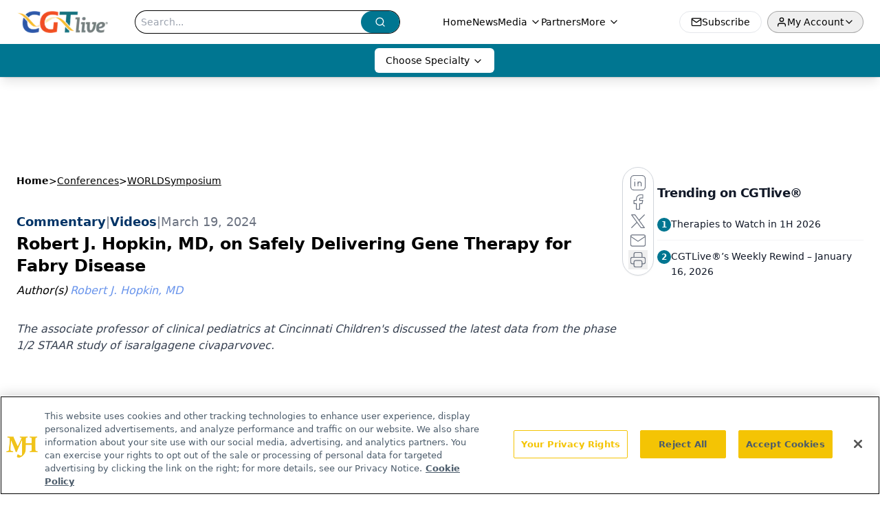

--- FILE ---
content_type: text/html; charset=utf-8
request_url: https://www.cgtlive.com/view/hopkin-safely-delivering-gene-therapy-fabry-disease
body_size: 36263
content:
<!DOCTYPE html><html lang="en"> <head><link rel="prefetch" href="/logo.webp"><link rel="preconnect" href="https://www.googletagmanager.com"><link rel="preconnect" href="https://cdn.segment.com"><link rel="preconnect" href="https://www.lightboxcdn.com"><link rel="preconnect" href="https://cdn.cookielaw.org"><link rel="preconnect" href="https://pub.doubleverify.com"><link rel="preconnect" href="https://www.googletagservices.com"><link rel="dns-prefetch" href="https://cdn.jsdelivr.net"><link rel="preconnect" href="https://res.lassomarketing.io"><link rel="icon" href="/favicon.svg" type="image/svg+xml"><link rel="icon" href="/favicon.ico" sizes="any"><link rel="apple-touch-icon" href="/apple-touch-icon.png"><meta charset="UTF-8"><meta name="viewport" content="width=device-width, initial-scale=1.0"><title>Robert J. Hopkin, MD, on Safely Delivering Gene Therapy for Fabry Disease   | CGTlive®</title><link rel="canonical" href="https://www.cgtlive.com/view/hopkin-safely-delivering-gene-therapy-fabry-disease"><meta name="description" content="The associate professor of clinical pediatrics at Cincinnati Children's discussed the latest data from the phase 1/2 STAAR study of isaralgagene civaparvovec. "><meta name="robots" content="index, follow"><meta property="og:title" content="Robert J. Hopkin, MD, on Safely Delivering Gene Therapy for Fabry Disease   | CGTlive®"><meta property="og:type" content="website"><meta property="og:image" content="https://cdn.sanity.io/images/0vv8moc6/genetherapy/e14fa3e6ed2d714ef4600380cb4c4c4a71d3a83c-1280x720.jpg"><meta property="og:url" content="https://www.cgtlive.com/view/hopkin-safely-delivering-gene-therapy-fabry-disease"><meta property="og:image:url" content="https://cdn.sanity.io/images/0vv8moc6/genetherapy/e14fa3e6ed2d714ef4600380cb4c4c4a71d3a83c-1280x720.jpg"><meta property="og:image:width" content="1200"><meta property="og:image:height" content="630"><meta property="og:image:alt" content="Robert J. Hopkin, MD, on Safely Delivering Gene Therapy for Fabry Disease   | CGTlive®"><meta property="article:published_time" content="2026-01-20T04:25:08.289Z"><meta property="article:modified_time" content="2026-01-20T04:25:08.289Z"><meta property="article:author" content="Robert J. Hopkin, MD"><meta name="twitter:site" content="@onclive"><meta name="twitter:title" content="Robert J. Hopkin, MD, on Safely Delivering Gene Therapy for Fabry Disease   | CGTlive®"><meta name="twitter:image" content="https://cdn.sanity.io/images/0vv8moc6/genetherapy/e14fa3e6ed2d714ef4600380cb4c4c4a71d3a83c-1280x720.jpg"><meta name="twitter:image:alt" content="Robert J. Hopkin, MD, on Safely Delivering Gene Therapy for Fabry Disease   | CGTlive®"><meta name="twitter:description" content="The associate professor of clinical pediatrics at Cincinnati Children's discussed the latest data from the phase 1/2 STAAR study of isaralgagene civaparvovec. "><link rel="icon" href="/favicon.ico"><meta name="twitter:image" content="https://cdn.sanity.io/images/0vv8moc6/genetherapy/e14fa3e6ed2d714ef4600380cb4c4c4a71d3a83c-1280x720.jpg"><meta name="twitter:title" content="Robert J. Hopkin, MD, on Safely Delivering Gene Therapy for Fabry Disease   | CGTlive®"><meta name="twitter:description" content="The associate professor of clinical pediatrics at Cincinnati Children's discussed the latest data from the phase 1/2 STAAR study of isaralgagene civaparvovec. "><script type="application/ld+json">{"@context":"https://schema.org","@type":"VideoObject","name":"Robert J. Hopkin, MD, on Safely Delivering Gene Therapy for Fabry Disease  ","description":"The associate professor of clinical pediatrics at Cincinnati Children&apos;s discussed the latest data from the phase 1/2 STAAR study of isaralgagene civaparvovec. ","thumbnailUrl":"https://cdn.sanity.io/images/0vv8moc6/genetherapy/e14fa3e6ed2d714ef4600380cb4c4c4a71d3a83c-1280x720.jpg?fit=crop&amp;auto=format","uploadDate":"2024-03-19T11:00:00Z","duration":"PT5M06S","embedUrl":"https://players.brightcove.net/10203567001/eKC1jXQML_default/index.html?videoId=6349206214112"}</script><script type="application/ld+json">{"@context":"https://schema.org","@type":"NewsArticle","headline":"Robert J. Hopkin, MD, on Safely Delivering Gene Therapy for Fabry Disease  ","datePublished":"2024-03-19T11:00:00.000Z","dateModified":"2024-03-19T01:12:32.000Z","inLanguage":"en-US","image":{"@type":"ImageObject","url":"https://cdn.sanity.io/images/0vv8moc6/genetherapy/e14fa3e6ed2d714ef4600380cb4c4c4a71d3a83c-1280x720.jpg","caption":"Robert J. Hopkin, MD, on Safely Delivering Gene Therapy for Fabry Disease  ","alternateName":"Robert J. Hopkin, MD"},"thumbnail":{"@type":"ImageObject","url":"https://cdn.sanity.io/images/0vv8moc6/genetherapy/e14fa3e6ed2d714ef4600380cb4c4c4a71d3a83c-1280x720.jpg","caption":"Robert J. Hopkin, MD, on Safely Delivering Gene Therapy for Fabry Disease  ","alternateName":"Robert J. Hopkin, MD"},"publisher":{"@type":"Organization","name":"CGTlive®","logo":{"@type":"ImageObject","url":"https://www.cgtlive.com/logo.webp"}},"articleBody":"“One of the big issues with gene therapy is questions of safety. And in many of the gene therapy trials, we see inflammatory reactions that involve the liver, kidneys, heart or other organs. And this trial, we have had really very little in the way of inflammatory reactions. We see some fever, in the first day or 2, we had some reports of headaches and cold like symptoms. But that resolves early. And then the safety has been quite stable.”\n\nIsaralgagene civaparvovec gene therapy (ST-290; Sangamo Therapeutics) was well-tolerated in adult patients with symptomatic Fabry disease and yielded durable, supraphysiological levels of α-Gal A activity for up to36.2 months. In 13 participants with at least 12 months of follow-up, renal function remained stable, Fabry outcome survey Mainz Severity Score Index improved, and 38% of participants on enzyme replacement therapy (ERT) improved in disease severity category. Furthermore, all 12 participants that discontinued ERT remain off ERT for up to 19 months as of data cut off.\nThese data, from the phase 1/2 STAAR study (NCT04046224), were presented by Robert J. Hopkin, MD, associate professor, clinical pediatrics, Cincinnati Children&apos;s Hospital Medical Center, University of Cincinnati College of Medicine, at the 2024 WORLDSymposium, held February 4-9, in San Diego, California.\nCGTLive spoke with Hopkin to learn more about the results. He went over the highlights of the updated biomarker data from STAAR. He shared the encouraging safety data and noted that no steroid or immunosuppressants were used in the course of the study, unlike with other gene therapy trials, and no serious complications have been seen so far.\nREFERENCE\nHopkin RJ. Isaralgagene civaparvovec (ST-920) gene therapy in adults with Fabry disease: Updated results from an ongoing Phase 1/2 study (STAAR). Presented at: WorldSymposium; February 4-9; San Diego, California.","description":"The associate professor of clinical pediatrics at Cincinnati Children&apos;s discussed the latest data from the phase 1/2 STAAR study of isaralgagene civaparvovec. ","author":[{"@type":"Person","name":"Robert J. Hopkin, MD","url":"https://www.cgtlive.com/authors/robert-j-hopkin-md"}]}</script><script type="application/ld+json">{"@context":"https://schema.org","@type":"Organization","contactPoint":{"@type":"ContactPoint","availableLanguage":["English"]},"name":"CGTLive®","description":"Cell and Gene Therapy Live","sameAs":["https://twitter.com/cgt_live","https://www.facebook.com/cgtlive","https://www.linkedin.com/company/cgtlive"],"address":{"@type":"PostalAddress","streetAddress":"259 Prospect Plains Rd, Bldg H","addressLocality":"Monroe","addressRegion":"New Jersey","postalCode":"08831","addressCountry":"US"}}</script><script async src="https://cdn.jsdelivr.net/npm/@segment/analytics-consent-wrapper-onetrust@latest/dist/umd/analytics-onetrust.umd.js"></script>
 <script>
  window.dataLayer = window.dataLayer || [];
  function gtag(){dataLayer.push(arguments);}
  gtag('set' , 'developer_id.dYWJhMj', true);
  gtag('consent', 'default', {
      ad_storage: 'denied',
      analytics_storage: 'denied',
      functionality_storage: 'denied',
      personalization_storage: 'denied',
      security_storage: 'granted',
      ad_user_data: 'denied',
      ad_personalization: 'denied',
      region: [
        'AT',
        'BE',
        'BG',
        'HR',
        'CY',
        'CZ',
        'DK',
        'EE',
        'FI',
        'FR',
        'DE',
        'EL',
        'HU',
        'IE',
        'IT',
        'LV',
        'LT',
        'LU',
        'MT',
        'NL',
        'PL',
        'PT',
        'RO',
        'SK',
        'SI',
        'ES',
        'SE',
        'GB',
        'US-CA',
      ],
    });
    gtag('consent', 'default', {
      ad_storage: 'granted',
      analytics_storage: 'granted',
      functionality_storage: 'granted',
      personalization_storage: 'granted',
      security_storage: 'granted',
      ad_user_data: 'granted',
      ad_personalization: 'granted',
    });
    </script>
    <script src="https://cdn.cookielaw.org/scripttemplates/otSDKStub.js" type="text/javascript" charset="UTF-8" data-domain-script="0194ff9b-f950-7964-91e6-fed190b8aafa"></script>
    <script type="text/javascript">function OptanonWrapper() {}</script>
    <script async type="text/plain" class="optanon-category-C0001" src="https://www.lightboxcdn.com/static/lightbox_mjh.js"></script>
  <script async type="text/plain" class="optanon-category-C0004" src="https://res.lassomarketing.io/scripts/lasso-imp-id-min.js"></script> 
   <script async type="text/javascript">
      !function(){var analytics=window.analytics=window.analytics||[];if(!analytics.initialize)if(analytics.invoked)window.console&&console.error&&console.error("Segment snippet included twice.");else{analytics.invoked=!0;analytics.methods=["trackSubmit","trackClick","trackLink","trackForm","pageview","identify","reset","group","track","ready","alias","debug","page","once","off","on","addSourceMiddleware","addIntegrationMiddleware","setAnonymousId","addDestinationMiddleware"];analytics.factory=function(e){return function(){var t=Array.prototype.slice.call(arguments);t.unshift(e);analytics.push(t);return analytics}};for(var e=0;e<analytics.methods.length;e++){var key=analytics.methods[e];analytics[key]=analytics.factory(key)}analytics.load=function(key,e){var t=document.createElement("script");t.type="text/javascript";t.async=!0;t.src="https://cdn.segment.com/analytics.js/v1/" + key + "/analytics.min.js";var n=document.getElementsByTagName("script")[0];n.parentNode.insertBefore(t,n);analytics._loadOptions=e};analytics.SNIPPET_VERSION="4.13.1";
      //check lasso , if lassoImpID doesnt exist try again in 1.25 seconds
      function checkLasso() {
        if (typeof lassoImpID !== 'undefined') {
          window.LassoImpressionID = lassoImpID();
          withOneTrust(analytics).load('BBbKMoOjmhsxPnbd2nO6osz3zq67DzuN');
          analytics.page({
            'LassoImpressionID': window.LassoImpressionID
          });
        } else {
          setTimeout(checkLasso, 1000);
        }
      }
          checkLasso();
            }}();
    </script><script class="optanon-category-C0001" type="text/plain" async src="https://one.cgtlive.com/tagmanager/scripts/one.js"></script><script async type="text/javascript" src="https://one.cgtlive.com/tagmanager/scripts/one.js"></script><script type="text/javascript" src="https://www.googletagservices.com/tag/js/gpt.js"></script><script async src="https://pub.doubleverify.com/dvtag/20083417/DV1815449/pub.js"></script><script type="text/javascript">
            window.onDvtagReady = function (callback, timeout = 750) { 
            window.dvtag = window.dvtag || {} 
            dvtag.cmd = dvtag.cmd || [] 
            const opt = { callback, timeout, timestamp: new Date().getTime() } 
            dvtag.cmd.push(function () { dvtag.queueAdRequest(opt) }) 
            setTimeout(function () { 
            const cb = opt.callback 
            opt.callback = null 
            if (cb) cb() 
            }, timeout) 
            } 
     </script><script>(function(){const gtmID = "MBPSSPT";

        (function (w, d, s, l, i) {
          w[l] = w[l] || [];
          w[l].push({ 'gtm.start': new Date().getTime(), event: 'gtm.js' });
          var f = d.getElementsByTagName(s)[0],
            j = d.createElement(s),
            dl = l != 'dataLayer' ? '&l=' + l : '';
          j.async = true;
          j.src = 'https://www.googletagmanager.com/gtm.js?id=' + i + dl;
          f.parentNode.insertBefore(j, f);
        })(window, document, 'script', 'dataLayer', 'GTM-' + gtmID);
      })();</script><!-- <ClientRouter  /> --><link rel="stylesheet" href="/_astro/_slug_.vT_yiKCy.css">
<link rel="stylesheet" href="/_astro/_slug_.1XxvNgLm.css"><script type="module" src="/_astro/page.V2R8AmkL.js"></script></head> <body> <style>astro-island,astro-slot,astro-static-slot{display:contents}</style><script>(()=>{var e=async t=>{await(await t())()};(self.Astro||(self.Astro={})).load=e;window.dispatchEvent(new Event("astro:load"));})();</script><script>(()=>{var A=Object.defineProperty;var g=(i,o,a)=>o in i?A(i,o,{enumerable:!0,configurable:!0,writable:!0,value:a}):i[o]=a;var d=(i,o,a)=>g(i,typeof o!="symbol"?o+"":o,a);{let i={0:t=>m(t),1:t=>a(t),2:t=>new RegExp(t),3:t=>new Date(t),4:t=>new Map(a(t)),5:t=>new Set(a(t)),6:t=>BigInt(t),7:t=>new URL(t),8:t=>new Uint8Array(t),9:t=>new Uint16Array(t),10:t=>new Uint32Array(t),11:t=>1/0*t},o=t=>{let[l,e]=t;return l in i?i[l](e):void 0},a=t=>t.map(o),m=t=>typeof t!="object"||t===null?t:Object.fromEntries(Object.entries(t).map(([l,e])=>[l,o(e)]));class y extends HTMLElement{constructor(){super(...arguments);d(this,"Component");d(this,"hydrator");d(this,"hydrate",async()=>{var b;if(!this.hydrator||!this.isConnected)return;let e=(b=this.parentElement)==null?void 0:b.closest("astro-island[ssr]");if(e){e.addEventListener("astro:hydrate",this.hydrate,{once:!0});return}let c=this.querySelectorAll("astro-slot"),n={},h=this.querySelectorAll("template[data-astro-template]");for(let r of h){let s=r.closest(this.tagName);s!=null&&s.isSameNode(this)&&(n[r.getAttribute("data-astro-template")||"default"]=r.innerHTML,r.remove())}for(let r of c){let s=r.closest(this.tagName);s!=null&&s.isSameNode(this)&&(n[r.getAttribute("name")||"default"]=r.innerHTML)}let p;try{p=this.hasAttribute("props")?m(JSON.parse(this.getAttribute("props"))):{}}catch(r){let s=this.getAttribute("component-url")||"<unknown>",v=this.getAttribute("component-export");throw v&&(s+=` (export ${v})`),console.error(`[hydrate] Error parsing props for component ${s}`,this.getAttribute("props"),r),r}let u;await this.hydrator(this)(this.Component,p,n,{client:this.getAttribute("client")}),this.removeAttribute("ssr"),this.dispatchEvent(new CustomEvent("astro:hydrate"))});d(this,"unmount",()=>{this.isConnected||this.dispatchEvent(new CustomEvent("astro:unmount"))})}disconnectedCallback(){document.removeEventListener("astro:after-swap",this.unmount),document.addEventListener("astro:after-swap",this.unmount,{once:!0})}connectedCallback(){if(!this.hasAttribute("await-children")||document.readyState==="interactive"||document.readyState==="complete")this.childrenConnectedCallback();else{let e=()=>{document.removeEventListener("DOMContentLoaded",e),c.disconnect(),this.childrenConnectedCallback()},c=new MutationObserver(()=>{var n;((n=this.lastChild)==null?void 0:n.nodeType)===Node.COMMENT_NODE&&this.lastChild.nodeValue==="astro:end"&&(this.lastChild.remove(),e())});c.observe(this,{childList:!0}),document.addEventListener("DOMContentLoaded",e)}}async childrenConnectedCallback(){let e=this.getAttribute("before-hydration-url");e&&await import(e),this.start()}async start(){let e=JSON.parse(this.getAttribute("opts")),c=this.getAttribute("client");if(Astro[c]===void 0){window.addEventListener(`astro:${c}`,()=>this.start(),{once:!0});return}try{await Astro[c](async()=>{let n=this.getAttribute("renderer-url"),[h,{default:p}]=await Promise.all([import(this.getAttribute("component-url")),n?import(n):()=>()=>{}]),u=this.getAttribute("component-export")||"default";if(!u.includes("."))this.Component=h[u];else{this.Component=h;for(let f of u.split("."))this.Component=this.Component[f]}return this.hydrator=p,this.hydrate},e,this)}catch(n){console.error(`[astro-island] Error hydrating ${this.getAttribute("component-url")}`,n)}}attributeChangedCallback(){this.hydrate()}}d(y,"observedAttributes",["props"]),customElements.get("astro-island")||customElements.define("astro-island",y)}})();</script><astro-island uid="ZdofvA" prefix="r10" component-url="/_astro/atoms.Ch89ewdX.js" component-export="SanityClient" renderer-url="/_astro/client.4AZqD4Tw.js" props="{&quot;config&quot;:[0,{&quot;dataset&quot;:[0,&quot;genetherapy&quot;],&quot;projectId&quot;:[0,&quot;0vv8moc6&quot;],&quot;useCdn&quot;:[0,true],&quot;token&quot;:[0,&quot;skIjFEmlzBmyZpjK8Zc1FQwpwi0Bv3wVI0WhSPJfe5wEiXkmkb3Rq7h5T1WLyvXaJAhM7sOBa2vXBRGxShTPYsvCpTSYuIFBEZnhapLqKMkXyRyxCYjZQYbPv4Zbdn7UMjfKcTbCwat1s1GKaDhqbiwIffPYLGtrK4hT6V3Xq32NfzOzScjn&quot;]}]}" ssr client="load" opts="{&quot;name&quot;:&quot;SanityClient&quot;,&quot;value&quot;:true}"></astro-island> <astro-island uid="ZK8lLM" prefix="r11" component-url="/_astro/react.hrQvyCJB.js" component-export="AuthInit" renderer-url="/_astro/client.4AZqD4Tw.js" props="{&quot;config&quot;:[0,{&quot;region&quot;:[0,&quot;us-east-1&quot;],&quot;userPoolId&quot;:[0,&quot;us-east-1_qvUR8zszr&quot;],&quot;userPoolClientId&quot;:[0,&quot;52a05bi9lid56dsnah2ahjbhp3&quot;],&quot;oauthDomain&quot;:[0,&quot;auth.mjhlifesciences.com&quot;],&quot;redirectSignIn&quot;:[1,[[0,&quot;https://www.cgtlive.com/auth/callback&quot;]]],&quot;redirectSignOut&quot;:[1,[[0,&quot;https://www.cgtlive.com&quot;]]]}]}" ssr client="load" opts="{&quot;name&quot;:&quot;AuthInit&quot;,&quot;value&quot;:true}"></astro-island> <!-- <VisualEditing enabled={visualEditingEnabled} zIndex={1000} /> --> <script>(()=>{var e=async t=>{await(await t())()};(self.Astro||(self.Astro={})).only=e;window.dispatchEvent(new Event("astro:only"));})();</script><astro-island uid="ZmfJiz" component-url="/_astro/index.qum6FzgI.js" component-export="default" renderer-url="/_astro/client.4AZqD4Tw.js" props="{&quot;settings&quot;:[0,{&quot;siteConfig&quot;:[0,{&quot;sanityClientConfig&quot;:[0,{&quot;dataset&quot;:[0,&quot;genetherapy&quot;],&quot;projectId&quot;:[0,&quot;0vv8moc6&quot;],&quot;useCdn&quot;:[0,true],&quot;token&quot;:[0,&quot;skIjFEmlzBmyZpjK8Zc1FQwpwi0Bv3wVI0WhSPJfe5wEiXkmkb3Rq7h5T1WLyvXaJAhM7sOBa2vXBRGxShTPYsvCpTSYuIFBEZnhapLqKMkXyRyxCYjZQYbPv4Zbdn7UMjfKcTbCwat1s1GKaDhqbiwIffPYLGtrK4hT6V3Xq32NfzOzScjn&quot;]}],&quot;gtmID&quot;:[0,&quot;MBPSSPT&quot;],&quot;title&quot;:[0,&quot;CGTlive®&quot;],&quot;liveDomain&quot;:[0,&quot;www.cgtlive.com&quot;],&quot;logo&quot;:[0,&quot;/logo.webp&quot;],&quot;white_logo&quot;:[0,&quot;/white-logo.webp&quot;],&quot;megaMenuTaxName&quot;:[0,&quot;clinical&quot;],&quot;twitter&quot;:[0,&quot;@onclive&quot;],&quot;onejs&quot;:[0,&quot;https://one.cgtlive.com/tagmanager/scripts/one.js&quot;],&quot;sharingImageUrl&quot;:[0,&quot;https://www.cgtlive.com/logo.webp&quot;],&quot;oneTrustId&quot;:[0,&quot;0194ff9b-f950-7964-91e6-fed190b8aafa&quot;],&quot;subscribe&quot;:[0,{&quot;href&quot;:[0,&quot;/newsletter&quot;],&quot;text&quot;:[0,&quot;Stay at the forefront of cutting-edge science with CGT—your direct line to expert insights, breakthrough data, and real-time coverage of the latest advancements in cell and gene therapy.&quot;]}],&quot;subFooterLinks&quot;:[1,[[0,{&quot;url&quot;:[0,&quot;/&quot;],&quot;title&quot;:[0,&quot;Home&quot;]}],[0,{&quot;url&quot;:[0,&quot;/about-us&quot;],&quot;title&quot;:[0,&quot;About Us&quot;]}],[0,{&quot;url&quot;:[0,&quot;/news&quot;],&quot;title&quot;:[0,&quot;News&quot;]}],[0,{&quot;url&quot;:[0,&quot;/contact-us&quot;],&quot;title&quot;:[0,&quot;Contact Us&quot;]}]]]}],&quot;styleConfig&quot;:[0,{&quot;logoSize&quot;:[0,&quot;medium&quot;],&quot;specialtyColumns&quot;:[0,4],&quot;navigation&quot;:[0,5],&quot;footer&quot;:[0,1],&quot;featureDeck&quot;:[0,1],&quot;featureSlider&quot;:[0,1]}],&quot;adConfig&quot;:[0,{&quot;networkID&quot;:[0,&quot;4688&quot;],&quot;adUnit&quot;:[0,&quot;genetherapylive.com&quot;]}],&quot;pageConfig&quot;:[0,{&quot;publicationName&quot;:[0,&quot;CGTlive®&quot;],&quot;publicationUrl&quot;:[0,&quot;publications&quot;],&quot;authorUrl&quot;:[0,&quot;authors&quot;]}],&quot;sanityConfig&quot;:[0,{&quot;taxonomy&quot;:[0,{&quot;news&quot;:[0,&quot;bdd20025-c759-4afc-b2d4-7e727e4253cd&quot;],&quot;conference&quot;:[0,&quot;53e0f868-dd0a-4d39-934f-6f8217803a2f&quot;],&quot;clinical&quot;:[0,&quot;8ea01556-869e-480b-83a7-58eca140415e&quot;]}],&quot;docGroup&quot;:[0,{&quot;conference&quot;:[0,&quot;bae95326-2090-4312-85b8-c56d8cd5f294&quot;]}],&quot;contentCategory&quot;:[0,{&quot;articles&quot;:[0,&quot;54fdc3d6-b776-4653-9c81-26acd95a8a7e&quot;],&quot;videos&quot;:[0,&quot;bc378f08-8a48-4330-8153-121fa3d3bbbe&quot;],&quot;podcasts&quot;:[0,&quot;0dfd0442-5147-4907-9e30-668e17f0166e&quot;]}]}],&quot;customPageTypes&quot;:[1,[]],&quot;gateEnabled&quot;:[0,&quot;modal&quot;],&quot;sMaxAge&quot;:[0,300],&quot;staleWhileRevalidate&quot;:[0,329],&quot;allowedDomains&quot;:[1,[[0,&quot;ce.dvm360.com&quot;],[0,&quot;www.pharmacytimes.org&quot;],[0,&quot;www.gotoper.com&quot;]]],&quot;partnerBrandsLogos&quot;:[1,[[0,{&quot;id&quot;:[0,0],&quot;src&quot;:[0,&quot;/PartnerLogos/hcplive_networkKO.png&quot;],&quot;alt&quot;:[0,&quot;HCP Live&quot;],&quot;link&quot;:[0,null],&quot;isMain&quot;:[0,true]}],[0,{&quot;id&quot;:[0,1],&quot;src&quot;:[0,&quot;/PartnerLogos/HCPlive_white.png&quot;],&quot;alt&quot;:[0,&quot;HCP Live&quot;],&quot;link&quot;:[0,&quot;https://www.hcplive.com/&quot;],&quot;isMain&quot;:[0,false]}],[0,{&quot;id&quot;:[0,2],&quot;src&quot;:[0,&quot;/PartnerLogos/contagionLive_white.png&quot;],&quot;alt&quot;:[0,&quot;Contagion Live&quot;],&quot;link&quot;:[0,&quot;https://www.contagionlive.com/&quot;],&quot;isMain&quot;:[0,false]}],[0,{&quot;id&quot;:[0,3],&quot;src&quot;:[0,&quot;/PartnerLogos/CGT_KO_NoTag.png&quot;],&quot;alt&quot;:[0,&quot;CGT Live&quot;],&quot;link&quot;:[0,&quot;https://www.cgtlive.com/&quot;],&quot;isMain&quot;:[0,false]}],[0,{&quot;id&quot;:[0,4],&quot;src&quot;:[0,&quot;/PartnerLogos/Neuro_white.png&quot;],&quot;alt&quot;:[0,&quot;Neurology Live&quot;],&quot;link&quot;:[0,&quot;https://www.neurologylive.com/&quot;],&quot;isMain&quot;:[0,false]}],[0,{&quot;id&quot;:[0,5],&quot;src&quot;:[0,&quot;/PartnerLogos/OncLive_white.png&quot;],&quot;alt&quot;:[0,&quot;Oncology Live&quot;],&quot;link&quot;:[0,&quot;https://www.onclive.com/&quot;],&quot;isMain&quot;:[0,false]}],[0,{&quot;id&quot;:[0,6],&quot;src&quot;:[0,&quot;/PartnerLogos/contemporary_pediatrics_inverted_logo.png&quot;],&quot;alt&quot;:[0,&quot;Contemporary Pediatrics&quot;],&quot;link&quot;:[0,&quot;https://www.contemporarypediatrics.com/&quot;],&quot;isMain&quot;:[0,false]}],[0,{&quot;id&quot;:[0,7],&quot;src&quot;:[0,&quot;/PartnerLogos/contemporaryobgyn_inverted_logo.png&quot;],&quot;alt&quot;:[0,&quot;Contemporary OBGYN&quot;],&quot;link&quot;:[0,&quot;https://www.contemporaryobgyn.net/&quot;],&quot;isMain&quot;:[0,false]}],[0,{&quot;id&quot;:[0,8],&quot;src&quot;:[0,&quot;/PartnerLogos/ut_logo_white.png&quot;],&quot;alt&quot;:[0,&quot;Urology Times&quot;],&quot;link&quot;:[0,&quot;https://www.urologytimes.com/&quot;],&quot;isMain&quot;:[0,false]}],[0,{&quot;id&quot;:[0,9],&quot;src&quot;:[0,&quot;/PartnerLogos/EP_Logo.png&quot;],&quot;alt&quot;:[0,&quot;The Educated Patient&quot;],&quot;link&quot;:[0,&quot;https://www.theeducatedpatient.com/&quot;],&quot;isMain&quot;:[0,false]}]]]}],&quot;targeting&quot;:[0,{&quot;content_placement&quot;:[1,[]],&quot;document_url&quot;:[1,[[0,&quot;hopkin-safely-delivering-gene-therapy-fabry-disease&quot;]]],&quot;document_group&quot;:[1,[[0,&quot;worldsymposium&quot;]]],&quot;content_group&quot;:[1,[]],&quot;rootDocumentGroup&quot;:[1,[[0,&quot;conferences&quot;]]],&quot;issue_url&quot;:[1,[]],&quot;publication_url&quot;:[1,[]],&quot;tags&quot;:[1,[]],&quot;hostname&quot;:[0,&quot;www.cgtlive.com&quot;],&quot;adLayer&quot;:[0,{&quot;adSlotSelection&quot;:[1,[]]}]}],&quot;gateData&quot;:[0,{}]}" ssr client="only" opts="{&quot;name&quot;:&quot;ADWelcome&quot;,&quot;value&quot;:true}"></astro-island> <astro-island uid="1VWaUX" prefix="r47" component-url="/_astro/ADFloatingFooter.BD49CBHT.js" component-export="default" renderer-url="/_astro/client.4AZqD4Tw.js" props="{&quot;networkID&quot;:[0,&quot;4688&quot;],&quot;adUnit&quot;:[0,&quot;genetherapylive.com&quot;],&quot;targeting&quot;:[0,{&quot;content_placement&quot;:[1,[]],&quot;document_url&quot;:[1,[[0,&quot;hopkin-safely-delivering-gene-therapy-fabry-disease&quot;]]],&quot;document_group&quot;:[1,[[0,&quot;worldsymposium&quot;]]],&quot;content_group&quot;:[1,[]],&quot;rootDocumentGroup&quot;:[1,[[0,&quot;conferences&quot;]]],&quot;issue_url&quot;:[1,[]],&quot;publication_url&quot;:[1,[]],&quot;tags&quot;:[1,[]],&quot;hostname&quot;:[0,&quot;www.cgtlive.com&quot;],&quot;adLayer&quot;:[0,{&quot;adSlotSelection&quot;:[1,[]]}]}]}" ssr client="load" opts="{&quot;name&quot;:&quot;ADFloatingFooter&quot;,&quot;value&quot;:true}"></astro-island>      <astro-island uid="25YUhv" prefix="r48" component-url="/_astro/ui.cZb-a-7l.js" component-export="N5" renderer-url="/_astro/client.4AZqD4Tw.js" props="{&quot;data&quot;:[0,{&quot;logoImage&quot;:[0,&quot;/logo.webp&quot;],&quot;mainLinks&quot;:[1,[[0,{&quot;_createdAt&quot;:[0,&quot;2020-12-09T15:51:16Z&quot;],&quot;_id&quot;:[0,&quot;da533b3a-397e-4ffe-acf1-0208e116bff4&quot;],&quot;_rev&quot;:[0,&quot;v4ihHVCu7qAumVvra8VJ6f&quot;],&quot;_type&quot;:[0,&quot;mainNavigation&quot;],&quot;_updatedAt&quot;:[0,&quot;2020-12-09T15:51:16Z&quot;],&quot;is_active&quot;:[0,true],&quot;name&quot;:[0,&quot;Home&quot;],&quot;navParent&quot;:[0,null],&quot;sortOrder&quot;:[0,1],&quot;subQuery&quot;:[1,[]],&quot;url&quot;:[0,&quot;/&quot;]}],[0,{&quot;_createdAt&quot;:[0,&quot;2020-12-09T15:19:54Z&quot;],&quot;_id&quot;:[0,&quot;b8b5cc63-e355-454f-b72d-14087fbb90bc&quot;],&quot;_rev&quot;:[0,&quot;ZqjmABLE4O1NpxOiP1gv0M&quot;],&quot;_type&quot;:[0,&quot;mainNavigation&quot;],&quot;_updatedAt&quot;:[0,&quot;2020-12-09T15:51:22Z&quot;],&quot;is_active&quot;:[0,true],&quot;name&quot;:[0,&quot;News&quot;],&quot;navParent&quot;:[0,null],&quot;sortOrder&quot;:[0,2],&quot;subQuery&quot;:[1,[]],&quot;url&quot;:[0,&quot;/news&quot;]}],[0,{&quot;_createdAt&quot;:[0,&quot;2020-12-09T15:20:18Z&quot;],&quot;_id&quot;:[0,&quot;52cf4ca8-f9cc-4b91-bd64-53ef9a9861cf&quot;],&quot;_rev&quot;:[0,&quot;v2Zjf6prsRQJzgJwYE9oG6&quot;],&quot;_type&quot;:[0,&quot;mainNavigation&quot;],&quot;_updatedAt&quot;:[0,&quot;2023-03-03T17:51:43Z&quot;],&quot;is_active&quot;:[0,true],&quot;name&quot;:[0,&quot;Media&quot;],&quot;navParent&quot;:[0,null],&quot;sortOrder&quot;:[0,3],&quot;subQuery&quot;:[1,[[0,{&quot;_createdAt&quot;:[0,&quot;2023-03-03T17:52:22Z&quot;],&quot;_id&quot;:[0,&quot;4cc61573-be24-401a-890d-8c5ff6e3e3ed&quot;],&quot;_rev&quot;:[0,&quot;cA59LWjR09h38Afe2LXv6j&quot;],&quot;_type&quot;:[0,&quot;mainNavigation&quot;],&quot;_updatedAt&quot;:[0,&quot;2023-03-03T20:40:31Z&quot;],&quot;children&quot;:[1,[]],&quot;is_active&quot;:[0,true],&quot;name&quot;:[0,&quot;All Videos&quot;],&quot;navParent&quot;:[0,{&quot;_ref&quot;:[0,&quot;52cf4ca8-f9cc-4b91-bd64-53ef9a9861cf&quot;],&quot;_type&quot;:[0,&quot;reference&quot;]}],&quot;url&quot;:[0,&quot;/videos&quot;]}],[0,{&quot;_createdAt&quot;:[0,&quot;2023-10-06T20:18:04Z&quot;],&quot;_id&quot;:[0,&quot;a3a7e3ca-9fad-46a7-906e-f250752268f9&quot;],&quot;_rev&quot;:[0,&quot;hxuitl82pA1JyXAd2PCe0y&quot;],&quot;_type&quot;:[0,&quot;mainNavigation&quot;],&quot;_updatedAt&quot;:[0,&quot;2023-10-06T20:25:17Z&quot;],&quot;children&quot;:[1,[]],&quot;is_active&quot;:[0,true],&quot;name&quot;:[0,&quot;Clinical Trials in Progress&quot;],&quot;navParent&quot;:[0,{&quot;_ref&quot;:[0,&quot;52cf4ca8-f9cc-4b91-bd64-53ef9a9861cf&quot;],&quot;_type&quot;:[0,&quot;reference&quot;]}],&quot;url&quot;:[0,&quot;/clinical-trials-progress&quot;]}],[0,{&quot;_createdAt&quot;:[0,&quot;2024-12-13T16:54:38Z&quot;],&quot;_id&quot;:[0,&quot;392b941e-738b-48ab-87c1-cd6ae1b03114&quot;],&quot;_rev&quot;:[0,&quot;nGSJzFwBxoxzEjxHmg4HP9&quot;],&quot;_type&quot;:[0,&quot;mainNavigation&quot;],&quot;_updatedAt&quot;:[0,&quot;2024-12-13T16:54:59Z&quot;],&quot;children&quot;:[1,[]],&quot;is_active&quot;:[0,true],&quot;name&quot;:[0,&quot;ImmunoLogic&quot;],&quot;navParent&quot;:[0,{&quot;_ref&quot;:[0,&quot;52cf4ca8-f9cc-4b91-bd64-53ef9a9861cf&quot;],&quot;_type&quot;:[0,&quot;reference&quot;]}],&quot;url&quot;:[0,&quot;/immunologic&quot;]}],[0,{&quot;_createdAt&quot;:[0,&quot;2023-01-24T16:52:53Z&quot;],&quot;_id&quot;:[0,&quot;14027578-b5b4-49cb-946a-92d685e3ea20&quot;],&quot;_rev&quot;:[0,&quot;jibIAumM21y0MZAVVvvju1&quot;],&quot;_type&quot;:[0,&quot;mainNavigation&quot;],&quot;_updatedAt&quot;:[0,&quot;2023-01-24T16:52:53Z&quot;],&quot;children&quot;:[1,[]],&quot;is_active&quot;:[0,true],&quot;name&quot;:[0,&quot;News Network&quot;],&quot;navParent&quot;:[0,{&quot;_ref&quot;:[0,&quot;52cf4ca8-f9cc-4b91-bd64-53ef9a9861cf&quot;],&quot;_type&quot;:[0,&quot;reference&quot;]}],&quot;url&quot;:[0,&quot;/news-network&quot;]}]]],&quot;url&quot;:[0,&quot;/videos&quot;]}],[0,{&quot;_createdAt&quot;:[0,&quot;2021-06-10T16:53:28Z&quot;],&quot;_id&quot;:[0,&quot;c42713fd-df9a-4143-8436-47e211bc08a1&quot;],&quot;_rev&quot;:[0,&quot;vwDD7JvRLKx9OP5lnUhWos&quot;],&quot;_type&quot;:[0,&quot;mainNavigation&quot;],&quot;_updatedAt&quot;:[0,&quot;2021-06-10T17:04:59Z&quot;],&quot;is_active&quot;:[0,true],&quot;name&quot;:[0,&quot;Partners&quot;],&quot;navParent&quot;:[0,null],&quot;sortOrder&quot;:[0,5],&quot;subQuery&quot;:[1,[]],&quot;url&quot;:[0,&quot;/sap-partner&quot;]}],[0,{&quot;_createdAt&quot;:[0,&quot;2022-03-02T21:49:24Z&quot;],&quot;_id&quot;:[0,&quot;ff994cfa-7122-4371-902d-49002b0479ee&quot;],&quot;_rev&quot;:[0,&quot;2PyInWQFspcTNAL4Xd27wB&quot;],&quot;_type&quot;:[0,&quot;mainNavigation&quot;],&quot;_updatedAt&quot;:[0,&quot;2022-03-03T14:17:58Z&quot;],&quot;is_active&quot;:[0,true],&quot;name&quot;:[0,&quot;CME/CE&quot;],&quot;navParent&quot;:[0,null],&quot;subQuery&quot;:[1,[]],&quot;url&quot;:[0,&quot;/continuing-education&quot;]}],[0,{&quot;_createdAt&quot;:[0,&quot;2021-06-15T21:05:25Z&quot;],&quot;_id&quot;:[0,&quot;9e11dd82-6f34-49be-8850-40ba7e62832a&quot;],&quot;_rev&quot;:[0,&quot;sZBOH9QaiVNwKxUR4haoLk&quot;],&quot;_type&quot;:[0,&quot;mainNavigation&quot;],&quot;_updatedAt&quot;:[0,&quot;2021-06-15T21:05:25Z&quot;],&quot;is_active&quot;:[0,true],&quot;name&quot;:[0,&quot;Conferences&quot;],&quot;navParent&quot;:[0,null],&quot;subQuery&quot;:[1,[]],&quot;url&quot;:[0,&quot;/conferences&quot;]}],[0,{&quot;_createdAt&quot;:[0,&quot;2023-05-22T16:24:58Z&quot;],&quot;_id&quot;:[0,&quot;62859f9f-3961-4343-9146-d6fe6d052f6c&quot;],&quot;_rev&quot;:[0,&quot;IYrZYtKAABuHnDzzqpJ2Sj&quot;],&quot;_type&quot;:[0,&quot;mainNavigation&quot;],&quot;_updatedAt&quot;:[0,&quot;2023-05-22T16:25:15Z&quot;],&quot;is_active&quot;:[0,true],&quot;name&quot;:[0,&quot;Sponsored&quot;],&quot;navParent&quot;:[0,null],&quot;subQuery&quot;:[1,[]],&quot;url&quot;:[0,&quot;/sponsored&quot;]}],[0,{&quot;_createdAt&quot;:[0,&quot;2021-03-17T19:55:33Z&quot;],&quot;_id&quot;:[0,&quot;0853868f-a30c-491e-9218-d1291e0abf6b&quot;],&quot;_rev&quot;:[0,&quot;WhwhF9jG0nC1zuQGaW5aNr&quot;],&quot;_type&quot;:[0,&quot;mainNavigation&quot;],&quot;_updatedAt&quot;:[0,&quot;2024-04-08T14:50:23Z&quot;],&quot;is_active&quot;:[0,true],&quot;name&quot;:[0,&quot;Subscribe&quot;],&quot;navParent&quot;:[0,null],&quot;needSegmentSupport&quot;:[0,true],&quot;subQuery&quot;:[1,[]],&quot;url&quot;:[0,&quot;https://one.cgtlive.com/subscribe&quot;]}]]],&quot;secondaryLinks&quot;:[1,[[0,{&quot;_id&quot;:[0,&quot;ecdf0977-3ed9-4c3e-8fe8-686553880167&quot;],&quot;children&quot;:[1,[]],&quot;identifier&quot;:[0,&quot;cardiology&quot;],&quot;name&quot;:[0,&quot;Cardiology&quot;],&quot;parentIdentifier&quot;:[0,&quot;topic&quot;],&quot;sortOrder&quot;:[0,null]}],[0,{&quot;_id&quot;:[0,&quot;5ec4b74a-90f4-4c85-9287-61bb3fa50885&quot;],&quot;children&quot;:[1,[]],&quot;identifier&quot;:[0,&quot;dermatology&quot;],&quot;name&quot;:[0,&quot;Dermatology&quot;],&quot;parentIdentifier&quot;:[0,&quot;topic&quot;],&quot;sortOrder&quot;:[0,null]}],[0,{&quot;_id&quot;:[0,&quot;522fa2b8-115f-4fc0-a906-43bc5621523b&quot;],&quot;children&quot;:[1,[]],&quot;identifier&quot;:[0,&quot;endocrinology&quot;],&quot;name&quot;:[0,&quot;Endocrinology&quot;],&quot;parentIdentifier&quot;:[0,&quot;topic&quot;],&quot;sortOrder&quot;:[0,null]}],[0,{&quot;_id&quot;:[0,&quot;5b68d97d-016f-4a71-be8d-e8eaddb4c0b8&quot;],&quot;children&quot;:[1,[]],&quot;identifier&quot;:[0,&quot;hematology&quot;],&quot;name&quot;:[0,&quot;Hematology&quot;],&quot;parentIdentifier&quot;:[0,&quot;topic&quot;],&quot;sortOrder&quot;:[0,null]}],[0,{&quot;_id&quot;:[0,&quot;93867414-47ce-4785-a7af-bb0a92e21903&quot;],&quot;children&quot;:[1,[]],&quot;identifier&quot;:[0,&quot;enzyme-disorders&quot;],&quot;name&quot;:[0,&quot;Lysosomal Disorders &quot;],&quot;parentIdentifier&quot;:[0,&quot;topic&quot;],&quot;sortOrder&quot;:[0,null]}],[0,{&quot;_id&quot;:[0,&quot;721f499d-3ed3-4310-94c7-f646bad56dc2&quot;],&quot;children&quot;:[1,[]],&quot;identifier&quot;:[0,&quot;neurology&quot;],&quot;name&quot;:[0,&quot;Neurology&quot;],&quot;parentIdentifier&quot;:[0,&quot;topic&quot;],&quot;sortOrder&quot;:[0,null]}],[0,{&quot;_id&quot;:[0,&quot;fd9b730d-04e1-4928-ad49-ec860dfac918&quot;],&quot;children&quot;:[1,[]],&quot;identifier&quot;:[0,&quot;oncology&quot;],&quot;name&quot;:[0,&quot;Oncology &quot;],&quot;parentIdentifier&quot;:[0,&quot;topic&quot;],&quot;sortOrder&quot;:[0,null]}],[0,{&quot;_id&quot;:[0,&quot;61580ced-3492-41fe-8d02-591d76d721f3&quot;],&quot;children&quot;:[1,[]],&quot;identifier&quot;:[0,&quot;ophthalmology&quot;],&quot;name&quot;:[0,&quot;Ophthalmology&quot;],&quot;parentIdentifier&quot;:[0,&quot;topic&quot;],&quot;sortOrder&quot;:[0,null]}]]],&quot;socialLinks&quot;:[1,[[0,{&quot;_key&quot;:[0,&quot;7c1beee80706&quot;],&quot;_type&quot;:[0,&quot;urlArray&quot;],&quot;blank&quot;:[0,true],&quot;title&quot;:[0,&quot;X&quot;],&quot;url&quot;:[0,&quot;https://twitter.com/cgt_live&quot;]}],[0,{&quot;_key&quot;:[0,&quot;2b4654f6f9e6&quot;],&quot;_type&quot;:[0,&quot;urlArray&quot;],&quot;blank&quot;:[0,true],&quot;title&quot;:[0,&quot;Facebook&quot;],&quot;url&quot;:[0,&quot;https://www.facebook.com/cgtlive&quot;]}],[0,{&quot;_key&quot;:[0,&quot;27684afccad4&quot;],&quot;_type&quot;:[0,&quot;urlArray&quot;],&quot;blank&quot;:[0,true],&quot;title&quot;:[0,&quot;LinkedIn&quot;],&quot;url&quot;:[0,&quot;https://www.linkedin.com/company/cgtlive&quot;]}]]],&quot;spotlight&quot;:[0],&quot;footer&quot;:[1,[[0,{&quot;_createdAt&quot;:[0,&quot;2020-12-08T16:19:24Z&quot;],&quot;_id&quot;:[0,&quot;siteSettings&quot;],&quot;_rev&quot;:[0,&quot;BRry36AZI9nUfevEW3Ryrs&quot;],&quot;_system&quot;:[0,{&quot;base&quot;:[0,{&quot;id&quot;:[0,&quot;siteSettings&quot;],&quot;rev&quot;:[0,&quot;i0wYcxN3xqgMlM9JCFSAF2&quot;]}]}],&quot;_type&quot;:[0,&quot;siteSettings&quot;],&quot;_updatedAt&quot;:[0,&quot;2025-12-24T15:09:26Z&quot;],&quot;address&quot;:[0,{&quot;addressCountry&quot;:[0,&quot;US&quot;],&quot;addressLocality&quot;:[0,&quot;Monroe&quot;],&quot;addressRegion&quot;:[0,&quot;New Jersey&quot;],&quot;postalCode&quot;:[0,&quot;08831&quot;],&quot;streetAddress&quot;:[0,&quot;259 Prospect Plains Rd, Bldg H&quot;]}],&quot;creativeLayout&quot;:[0,null],&quot;creativeLayoutLatestNews&quot;:[0,null],&quot;description&quot;:[0,&quot;Cell and Gene Therapy Live&quot;],&quot;enableSanity2&quot;:[0,true],&quot;footerLinks&quot;:[1,[[0,{&quot;_key&quot;:[0,&quot;0b3dad0bd64a&quot;],&quot;_type&quot;:[0,&quot;urlArray&quot;],&quot;title&quot;:[0,&quot;About Us&quot;],&quot;url&quot;:[0,&quot;/about-us&quot;]}],[0,{&quot;_key&quot;:[0,&quot;d5e3787b265e&quot;],&quot;_type&quot;:[0,&quot;urlArray&quot;],&quot;title&quot;:[0,&quot;Editorial&quot;],&quot;url&quot;:[0,&quot;/editorial-info&quot;]}],[0,{&quot;_key&quot;:[0,&quot;ff6ce497b23b&quot;],&quot;_type&quot;:[0,&quot;urlArray&quot;],&quot;blank&quot;:[0,false],&quot;title&quot;:[0,&quot;Contact Us&quot;],&quot;url&quot;:[0,&quot;/contact-us&quot;]}],[0,{&quot;_key&quot;:[0,&quot;3c716998da84&quot;],&quot;_type&quot;:[0,&quot;urlArray&quot;],&quot;title&quot;:[0,&quot;Terms and Conditions&quot;],&quot;url&quot;:[0,&quot;/terms&quot;]}],[0,{&quot;_key&quot;:[0,&quot;9b1c330903c4&quot;],&quot;_type&quot;:[0,&quot;urlArray&quot;],&quot;blank&quot;:[0,true],&quot;title&quot;:[0,&quot;Do Not Sell My Information&quot;],&quot;url&quot;:[0,&quot;https://www.mjhlifesciences.com/ccpa?domain=www.genetherapylive.com&quot;]}],[0,{&quot;_key&quot;:[0,&quot;f4ed36620367&quot;],&quot;_type&quot;:[0,&quot;urlArray&quot;],&quot;title&quot;:[0,&quot;Privacy&quot;],&quot;url&quot;:[0,&quot;/privacy&quot;]}]]],&quot;gaID&quot;:[0,&quot;UA-155582410-54&quot;],&quot;idLayerSchema&quot;:[0,{&quot;active&quot;:[0,true],&quot;fields&quot;:[1,[[0,{&quot;_key&quot;:[0,&quot;d19ee87d4d5c&quot;],&quot;fieldReferenceCommon&quot;:[0,{&quot;_dataset&quot;:[0,&quot;id-layer&quot;],&quot;_projectId&quot;:[0,&quot;0vv8moc6&quot;],&quot;_ref&quot;:[0,&quot;18a93476-c49b-42f9-9b04-0f1ff76521c8&quot;],&quot;_type&quot;:[0,&quot;crossDatasetReference&quot;]}],&quot;fieldType&quot;:[0,&quot;common&quot;]}],[0,{&quot;_key&quot;:[0,&quot;c01c4408a678&quot;],&quot;fieldReferenceCommon&quot;:[0,{&quot;_dataset&quot;:[0,&quot;id-layer&quot;],&quot;_projectId&quot;:[0,&quot;0vv8moc6&quot;],&quot;_ref&quot;:[0,&quot;2c2aeff6-2e51-402c-8669-592c1ced14f7&quot;],&quot;_type&quot;:[0,&quot;crossDatasetReference&quot;]}],&quot;fieldType&quot;:[0,&quot;common&quot;]}]]]}],&quot;keywords&quot;:[1,[[0,&quot;Gene Therapy&quot;],[0,&quot;Car-T Cell&quot;],[0,&quot; cell therapy&quot;]]],&quot;masterHeadConfig&quot;:[0,{&quot;hasMain&quot;:[0,true]}],&quot;name&quot;:[0,&quot;CGTLive®&quot;],&quot;siteURL&quot;:[0,&quot;www.cgtlive.com&quot;],&quot;socialLinks&quot;:[1,[[0,{&quot;_key&quot;:[0,&quot;7c1beee80706&quot;],&quot;_type&quot;:[0,&quot;urlArray&quot;],&quot;blank&quot;:[0,true],&quot;title&quot;:[0,&quot;X&quot;],&quot;url&quot;:[0,&quot;https://twitter.com/cgt_live&quot;]}],[0,{&quot;_key&quot;:[0,&quot;2b4654f6f9e6&quot;],&quot;_type&quot;:[0,&quot;urlArray&quot;],&quot;blank&quot;:[0,true],&quot;title&quot;:[0,&quot;Facebook&quot;],&quot;url&quot;:[0,&quot;https://www.facebook.com/cgtlive&quot;]}],[0,{&quot;_key&quot;:[0,&quot;27684afccad4&quot;],&quot;_type&quot;:[0,&quot;urlArray&quot;],&quot;blank&quot;:[0,true],&quot;title&quot;:[0,&quot;LinkedIn&quot;],&quot;url&quot;:[0,&quot;https://www.linkedin.com/company/cgtlive&quot;]}]]]}]]],&quot;logoWidth&quot;:[0,null],&quot;logoHeight&quot;:[0,null],&quot;showSocialIcons&quot;:[0,null]}],&quot;customSpecialtyText&quot;:[0],&quot;logoSize&quot;:[0,&quot;medium&quot;],&quot;specialtyColumns&quot;:[0,4],&quot;mainNavigationItems&quot;:[0],&quot;isSpecialtyDisabled&quot;:[0],&quot;authEnabled&quot;:[0,true]}" ssr client="load" opts="{&quot;name&quot;:&quot;N5&quot;,&quot;value&quot;:true}" await-children><header id="navigation" class="sticky top-0 z-[9999999] w-full border-b bg-header-primary text-header-primary-foreground"><div class="mx-auto flex h-16 w-full max-w-[1480px] items-center px-4 md:px-6"><div class="flex items-center gap-2"><div class="mr-2 md:hidden"><svg stroke="currentColor" fill="none" stroke-width="2" viewBox="0 0 24 24" stroke-linecap="round" stroke-linejoin="round" class="cursor-pointer" height="26" width="26" xmlns="http://www.w3.org/2000/svg"><path d="M4 6l16 0"></path><path d="M4 12l16 0"></path><path d="M4 18l16 0"></path></svg></div><a href="/" class="lg:mr-6"><img src="/logo.webp" class="h-8 shrink-0 sm:h-10" loading="lazy" decoding="async"/></a></div><div class="flex flex-1 items-center justify-between gap-4 px-4"><div class="relative z-[9999] flex h-8 max-w-lg flex-1 items-center justify-between rounded-full bg-white ring-1 ring-header-primary-foreground transition-shadow duration-200 "><input type="text" placeholder="Search..." class="w-full bg-transparent px-2 py-1 text-sm text-black focus:outline-none" aria-label="Search"/><div class="cursor-pointer rounded-full border-none bg-primary px-5 py-2 text-header-primary-foreground transition hover:opacity-90"><svg stroke="currentColor" fill="none" stroke-width="2" viewBox="0 0 24 24" stroke-linecap="round" stroke-linejoin="round" color="white" style="color:white" height="16" width="16" xmlns="http://www.w3.org/2000/svg"><circle cx="11" cy="11" r="8"></circle><line x1="21" y1="21" x2="16.65" y2="16.65"></line></svg></div></div><nav class="hidden flex-1 items-center justify-center gap-4 text-sm font-medium text-header-primary-foreground md:flex"><div class="group relative"><a href="/">Home</a></div><div class="group relative"><a href="/news">News</a></div><div class="group relative"><div class="flex cursor-pointer items-center">Media<svg stroke="currentColor" fill="none" stroke-width="2" viewBox="0 0 24 24" stroke-linecap="round" stroke-linejoin="round" class="ml-1 h-4 w-4 transition duration-200 group-hover:rotate-180" height="1em" width="1em" xmlns="http://www.w3.org/2000/svg"><path d="M6 9l6 6l6 -6"></path></svg></div><div class="absolute left-0 z-[9999] hidden w-max max-w-80 rounded-md border bg-white p-1 text-black shadow-lg group-hover:block"><a href="/videos" class="block rounded-md px-2 py-1.5 text-sm hover:bg-primary hover:text-white">All Videos</a><a href="/clinical-trials-progress" class="block rounded-md px-2 py-1.5 text-sm hover:bg-primary hover:text-white">Clinical Trials in Progress</a><a href="/immunologic" class="block rounded-md px-2 py-1.5 text-sm hover:bg-primary hover:text-white">ImmunoLogic</a><a href="/news-network" class="block rounded-md px-2 py-1.5 text-sm hover:bg-primary hover:text-white">News Network</a></div></div><div class="group relative"><a href="/sap-partner">Partners</a></div><div class="group relative"><div class="flex cursor-pointer items-center">More<svg stroke="currentColor" fill="none" stroke-width="2" viewBox="0 0 24 24" stroke-linecap="round" stroke-linejoin="round" class="ml-1 h-4 w-4 transition duration-200 group-hover:rotate-180" height="1em" width="1em" xmlns="http://www.w3.org/2000/svg"><path d="M6 9l6 6l6 -6"></path></svg></div><div class="absolute left-0 z-[9999] hidden w-max max-w-80 rounded-md border bg-white p-1 text-black shadow-lg group-hover:block"><div class="group/item relative"><a href="/continuing-education" class="block rounded-md px-2 py-1.5 text-sm hover:bg-primary hover:text-white">CME/CE</a></div><div class="group/item relative"><a href="/conferences" class="block rounded-md px-2 py-1.5 text-sm hover:bg-primary hover:text-white">Conferences</a></div><div class="group/item relative"><a href="/sponsored" class="block rounded-md px-2 py-1.5 text-sm hover:bg-primary hover:text-white">Sponsored</a></div></div></div></nav></div><a href="https://one.cgtlive.com/subscribe" class="border-header-primary-color ml-2 flex h-8 items-center gap-1 rounded-full border px-4 py-1 text-sm font-medium text-header-primary-foreground hover:shadow-md"><svg stroke="currentColor" fill="none" stroke-width="2" viewBox="0 0 24 24" stroke-linecap="round" stroke-linejoin="round" height="16" width="16" xmlns="http://www.w3.org/2000/svg"><path d="M4 4h16c1.1 0 2 .9 2 2v12c0 1.1-.9 2-2 2H4c-1.1 0-2-.9-2-2V6c0-1.1.9-2 2-2z"></path><polyline points="22,6 12,13 2,6"></polyline></svg><p class="hidden md:block">Subscribe</p></a><button type="button" id="radix-:r48R11:" aria-haspopup="menu" aria-expanded="false" data-state="closed" class="ml-2 flex h-8 items-center gap-1 rounded-full border border-header-primary-foreground/30 px-3 py-1 text-sm font-medium text-header-primary-foreground hover:bg-header-primary-foreground/10"><div class="relative"><svg stroke="currentColor" fill="none" stroke-width="2" viewBox="0 0 24 24" stroke-linecap="round" stroke-linejoin="round" height="16" width="16" xmlns="http://www.w3.org/2000/svg"><path d="M20 21v-2a4 4 0 0 0-4-4H8a4 4 0 0 0-4 4v2"></path><circle cx="12" cy="7" r="4"></circle></svg></div><span class="hidden md:block">My Account</span><svg stroke="currentColor" fill="none" stroke-width="2" viewBox="0 0 24 24" stroke-linecap="round" stroke-linejoin="round" class="h-4 w-4" height="1em" width="1em" xmlns="http://www.w3.org/2000/svg"><path d="M6 9l6 6l6 -6"></path></svg></button></div><div class="fixed left-0 top-0 z-[100000] h-full w-80 transform bg-primary shadow-lg transition-transform duration-300 ease-in-out md:hidden -translate-x-full"><div class="flex h-full flex-col"><div class="flex justify-end p-4"><svg stroke="currentColor" fill="currentColor" stroke-width="0" viewBox="0 0 512 512" class="cursor-pointer text-white" height="24" width="24" xmlns="http://www.w3.org/2000/svg"><path d="M405 136.798L375.202 107 256 226.202 136.798 107 107 136.798 226.202 256 107 375.202 136.798 405 256 285.798 375.202 405 405 375.202 285.798 256z"></path></svg></div><div class="flex-1 overflow-y-auto px-5 pb-6 text-sm font-semibold text-white"><ul><li class="rounded-md py-2"><a class="block pl-2 text-lg" href="/">Home</a></li><li class="rounded-md py-2"><a class="block pl-2 text-lg" href="/news">News</a></li><li class="rounded-md py-2"><div class="flex flex-col"><div class="flex w-full items-center justify-between pl-2"><span class="block text-lg">Media</span><svg stroke="currentColor" fill="none" stroke-width="2" viewBox="0 0 24 24" stroke-linecap="round" stroke-linejoin="round" class="mr-2 cursor-pointer transition-transform duration-200 " color="white" style="color:white" height="20" width="20" xmlns="http://www.w3.org/2000/svg"><path d="M6 9l6 6l6 -6"></path></svg></div></div></li><li class="rounded-md py-2"><a class="block pl-2 text-lg" href="/sap-partner">Partners</a></li><li class="rounded-md py-2"><a class="block pl-2 text-lg" href="/continuing-education">CME/CE</a></li><li class="rounded-md py-2"><a class="block pl-2 text-lg" href="/conferences">Conferences</a></li><li class="rounded-md py-2"><a class="block pl-2 text-lg" href="/sponsored">Sponsored</a></li><li class="rounded-md py-2"><a class="block pl-2 text-lg" href="https://one.cgtlive.com/subscribe">Subscribe</a></li></ul></div></div></div><div id="" class="sticky left-0 top-0 z-[1000] h-12 w-full bg-header-secondary text-header-secondary-foreground shadow-lg transition-all"><div class=" mx-auto w-full max-w-[1480px] px-4 md:px-6"><div id="specialty-links-dropdown" class="absolute left-0 top-full hidden w-full bg-white shadow-lg"><div class=" mx-auto w-full max-w-[1480px] px-4 md:px-6"><ul class="max-h-[80vh] overflow-y-auto py-6 xl:columns-4 md:columns-4"><li class="break-inside-avoid py-1"><a class="break-inside-avoid break-words text-sm font-semibold leading-6 text-black hover:underline" href="/topic/cardiology">Cardiology</a></li><li class="break-inside-avoid py-1"><a class="break-inside-avoid break-words text-sm font-semibold leading-6 text-black hover:underline" href="/topic/dermatology">Dermatology</a></li><li class="break-inside-avoid py-1"><a class="break-inside-avoid break-words text-sm font-semibold leading-6 text-black hover:underline" href="/topic/endocrinology">Endocrinology</a></li><li class="break-inside-avoid py-1"><a class="break-inside-avoid break-words text-sm font-semibold leading-6 text-black hover:underline" href="/topic/hematology">Hematology</a></li><li class="break-inside-avoid py-1"><a class="break-inside-avoid break-words text-sm font-semibold leading-6 text-black hover:underline" href="/topic/enzyme-disorders">Lysosomal Disorders </a></li><li class="break-inside-avoid py-1"><a class="break-inside-avoid break-words text-sm font-semibold leading-6 text-black hover:underline" href="/topic/neurology">Neurology</a></li><li class="break-inside-avoid py-1"><a class="break-inside-avoid break-words text-sm font-semibold leading-6 text-black hover:underline" href="/topic/oncology">Oncology </a></li><li class="break-inside-avoid py-1"><a class="break-inside-avoid break-words text-sm font-semibold leading-6 text-black hover:underline" href="/topic/ophthalmology">Ophthalmology</a></li></ul></div></div><div class="relative flex h-full justify-center pt-1.5 xl:justify-start"><button class="inline-flex items-center justify-center gap-2 whitespace-nowrap rounded-md ring-offset-background transition-colors focus-visible:outline-none focus-visible:ring-2 focus-visible:ring-ring focus-visible:ring-offset-2 disabled:pointer-events-none disabled:opacity-50 [&amp;_svg]:pointer-events-none [&amp;_svg]:size-4 [&amp;_svg]:shrink-0 px-4 py-2 mr-4 h-9 bg-header-specialty text-sm font-medium text-header-specialty-foreground hover:bg-header-specialty" id="specialty-button" aria-expanded="false" aria-controls="specialty-links-dropdown" aria-haspopup="menu">Choose Specialty<svg stroke="currentColor" fill="none" stroke-width="2" viewBox="0 0 24 24" stroke-linecap="round" stroke-linejoin="round" class="relative top-[1px] ml-1 h-4 w-4 transition-all duration-200 false" aria-hidden="true" height="1em" width="1em" xmlns="http://www.w3.org/2000/svg"><path d="M6 9l6 6l6 -6"></path></svg></button></div></div></div></header><!--astro:end--></astro-island>  <div class="relative flex min-h-screen flex-col"> <main class="flex flex-1 flex-col"> <!-- {
      settings?.adConfig?.networkID && targeting && (
        <div class="flex items-center justify-center bg-gray-50 pb-6 pt-2">
          <div class="flex h-[50px] md:h-[90px] w-[728px] items-center justify-center">
            <AD728x90
              client:load
              networkID={settings.adConfig.networkID}
              adUnit={settings.adConfig.adUnit}
              targeting={targeting}
            />
          </div>
        </div>
      )
    } --> <main class="flex-1 pb-12"> <div slot="template" class="2xl:px-12 mx-auto w-full max-w-[1480px] px-4 md:px-6 "> <div class="relative grid w-full flex-1 grid-cols-12 place-content-start gap-8"> <div class="flex flex-col items-center justify-center col-span-12  mb-6 min-h-[50px]"> <astro-island uid="Z17HgMT" prefix="r31" component-url="/_astro/AD728x90.xymo_LwC.js" component-export="default" renderer-url="/_astro/client.4AZqD4Tw.js" props="{&quot;data&quot;:[0,null],&quot;networkID&quot;:[0,&quot;4688&quot;],&quot;adUnit&quot;:[0,&quot;genetherapylive.com&quot;],&quot;targeting&quot;:[0,{&quot;content_placement&quot;:[1,[]],&quot;document_url&quot;:[1,[[0,&quot;hopkin-safely-delivering-gene-therapy-fabry-disease&quot;]]],&quot;document_group&quot;:[1,[[0,&quot;worldsymposium&quot;]]],&quot;content_group&quot;:[1,[]],&quot;rootDocumentGroup&quot;:[1,[[0,&quot;conferences&quot;]]],&quot;issue_url&quot;:[1,[]],&quot;publication_url&quot;:[1,[]],&quot;tags&quot;:[1,[]],&quot;hostname&quot;:[0,&quot;www.cgtlive.com&quot;],&quot;adLayer&quot;:[0,{&quot;adSlotSelection&quot;:[1,[]]}]}],&quot;hidden&quot;:[0,false]}" ssr client="load" opts="{&quot;name&quot;:&quot;AD728x90&quot;,&quot;value&quot;:true}" await-children><div id="leaderboardWrapper" class="leaderboardAdWrapper mx-auto mt-1 flex min-h-[90px] flex-col items-center justify-center md:min-h-[102px]"><div class="bg-transparent"><div class="relative hidden text-center text-[8px] text-gray-600">Advertisement</div><div id="div-gpt-ad-top" class="AD728x90 mx-auto text-center"></div></div></div><!--astro:end--></astro-island>  </div> </div> </div><div slot="grid" class="2xl:px-12 mx-auto w-full max-w-[1380px] px-4 md:px-6 xl:px-24"> <div class="flex w-full flex-row gap-4"> <div class="relative grid flex-1 grid-cols-12 place-content-start gap-8"><div class="flex flex-col items-center justify-center col-span-12  "> <astro-island uid="1InaKv" prefix="r32" component-url="/_astro/next-article-button.CZeE8cQY.js" component-export="default" renderer-url="/_astro/client.4AZqD4Tw.js" props="{&quot;articles&quot;:[1,[[0,&quot;/view/cgtlive-weekly-rewind-january-16-2026&quot;],[0,&quot;/view/therapies-watch-1h-2026&quot;],[0,&quot;/view/around-the-helix-cell-and-gene-therapy-company-updates-january-14-2026&quot;],[0,&quot;/view/lin-using-genetics-biomarkers-clinical-trial-readiness-enhance-als-care&quot;],[0,&quot;/view/pipe-integrating-gene-therapy-clinical-care-hemophilia-b&quot;],[0,&quot;/view/data-roundup-december-2025-features-updates-ash-ctad&quot;],[0,&quot;/view/fda-hits-atara-biotherapeutics-t-cell-immunotherapy-tabelecleucel-ebv-ptld-second-crl&quot;],[0,&quot;/view/lek-priorities-agenda-mda-2026-conference&quot;],[0,&quot;/view/cgtlive-weekly-rewind-january-9-2026&quot;],[0,&quot;/view/interview-highlights-ash-2025-meeting&quot;],[0,&quot;/view/around-the-helix-cell-and-gene-therapy-company-updates-january-7-2026&quot;],[0,&quot;/view/fda-activity-recap-december-2025-features-multiple-approvals-rmat-designation-more&quot;],[0,&quot;/view/fda-decisions-look-1h-2026&quot;],[0,&quot;/view/integrating-ai-tools-clinical-practice-genetic-counselors&quot;],[0,&quot;/view/ultragenyx-finishes-rolling-submission-bla-glycogen-storage-disease-gene-therapy-dtx401&quot;],[0,&quot;/view/impact-artificial-intelligence-cell-gene-therapy&quot;],[0,&quot;/view/pillars-progress-top-news-oncology-2025&quot;],[0,&quot;/view/immunologic-bonus-episode-chemo-optional-data-mandatory-year-end-recap&quot;],[0,&quot;/view/reducing-costs-goods-cell-gene-therapy&quot;],[0,&quot;/view/future-predictions-field-cell-gene-therapy&quot;]]],&quot;currentArticle&quot;:[0,&quot;hopkin-safely-delivering-gene-therapy-fabry-disease&quot;]}" ssr client="load" opts="{&quot;name&quot;:&quot;NextArticleButton&quot;,&quot;value&quot;:true}"></astro-island> </div><div class="flex flex-col items-center justify-center col-span-12   -mb-4"> <astro-island uid="X1mHw" component-url="/_astro/breadcrumbs.oR0xVFlB.js" component-export="default" renderer-url="/_astro/client.4AZqD4Tw.js" props="{&quot;docGroup&quot;:[0,{&quot;_createdAt&quot;:[0,&quot;2021-06-29T19:27:01Z&quot;],&quot;_id&quot;:[0,&quot;49a6c430-44b5-4efe-ac0b-bb99dfe98217&quot;],&quot;_rev&quot;:[0,&quot;cHKWX8mMtO6dzNqFV62VUd&quot;],&quot;_system&quot;:[0,{&quot;base&quot;:[0,{&quot;id&quot;:[0,&quot;49a6c430-44b5-4efe-ac0b-bb99dfe98217&quot;],&quot;rev&quot;:[0,&quot;C3Trn0TORzVv8Rg1nsPcw1&quot;]}]}],&quot;_type&quot;:[0,&quot;documentGroup&quot;],&quot;_updatedAt&quot;:[0,&quot;2025-08-27T20:05:46Z&quot;],&quot;conferenceAcronym&quot;:[0,&quot;WORLDSymposium&quot;],&quot;identifier&quot;:[0,{&quot;_type&quot;:[0,&quot;slug&quot;],&quot;current&quot;:[0,&quot;worldsymposium&quot;]}],&quot;name&quot;:[0,&quot;WORLDSymposium&quot;],&quot;parent&quot;:[0,{&quot;_createdAt&quot;:[0,&quot;2021-06-04T17:10:51Z&quot;],&quot;_id&quot;:[0,&quot;bae95326-2090-4312-85b8-c56d8cd5f294&quot;],&quot;_rev&quot;:[0,&quot;33TqzEVq9GPvfh5kXjm7SH&quot;],&quot;_type&quot;:[0,&quot;documentGroup&quot;],&quot;_updatedAt&quot;:[0,&quot;2022-03-03T07:30:12Z&quot;],&quot;identifier&quot;:[0,{&quot;_type&quot;:[0,&quot;slug&quot;],&quot;current&quot;:[0,&quot;conferences&quot;]}],&quot;name&quot;:[0,&quot;Conferences&quot;],&quot;parent&quot;:[0,null]}],&quot;pixelTrackingCode&quot;:[0,null]}],&quot;title&quot;:[0,&quot;Robert J. Hopkin, MD, on Safely Delivering Gene Therapy for Fabry Disease  &quot;]}" ssr client="only" opts="{&quot;name&quot;:&quot;BreadCrumb&quot;,&quot;value&quot;:true}"></astro-island> </div><div class="flex flex-col items-center justify-center col-span-12  -mb-8"> <astro-island uid="1wrjVm" prefix="r33" component-url="/_astro/index.D3rjm5f6.js" component-export="default" renderer-url="/_astro/client.4AZqD4Tw.js" props="{&quot;items&quot;:[1,[[0,&quot;Commentary&quot;],[0,&quot;Videos&quot;],[0,&quot;March 19, 2024&quot;]]],&quot;className&quot;:[0,&quot;w-full text-base  md:text-lg&quot;]}" ssr client="load" opts="{&quot;name&quot;:&quot;ArticleTypeBreadCrumbComponent&quot;,&quot;value&quot;:true}" await-children><div class="w-full text-base  md:text-lg flex flex-row items-center gap-1"><span style="color:#003366;font-weight:700">Commentary</span><span class="font-light" style="color:#6b7280">|</span><span style="color:#003366;font-weight:700">Videos</span><span class="font-light" style="color:#6b7280">|</span><span style="color:#6b7280;font-weight:400">March 19, 2024</span></div><!--astro:end--></astro-island> </div><div class="flex flex-col items-center justify-center col-span-12  "> <h1 class="text-2xl md:text-2xl xl:text-3xl font-bold text-left text-pretty w-full " children="Robert J. Hopkin, MD, on Safely Delivering Gene Therapy for Fabry Disease  ">Robert J. Hopkin, MD, on Safely Delivering Gene Therapy for Fabry Disease  </h1> </div><div class="flex flex-col items-center justify-center col-span-12  !block -mt-6"> <astro-island uid="Z19pUnl" prefix="r34" component-url="/_astro/author-list.N6ILYyqw.js" component-export="default" renderer-url="/_astro/client.4AZqD4Tw.js" props="{&quot;authors&quot;:[1,[[0,{&quot;_createdAt&quot;:[0,&quot;2023-03-13T19:08:17Z&quot;],&quot;_id&quot;:[0,&quot;0b4dcfc6-24b8-4367-803e-c95ed16612af&quot;],&quot;_rev&quot;:[0,&quot;HWwaROT8joKqUYUR2B7qkl&quot;],&quot;_type&quot;:[0,&quot;author&quot;],&quot;_updatedAt&quot;:[0,&quot;2023-03-13T19:08:17Z&quot;],&quot;displayName&quot;:[0,&quot;Robert J. Hopkin, MD&quot;],&quot;url&quot;:[0,{&quot;_type&quot;:[0,&quot;slug&quot;],&quot;current&quot;:[0,&quot;robert-j-hopkin-md&quot;]}]}]]],&quot;fieldType&quot;:[0,&quot;authors&quot;]}" ssr client="load" opts="{&quot;name&quot;:&quot;AuthorsList&quot;,&quot;value&quot;:true}" await-children><div class=""><span class="text-md"><span class="mr-1 italic">Author(s)</span><a href="/authors/robert-j-hopkin-md" class="mr-1 text-link hover:text-link-hover"><i>Robert J. Hopkin, MD</i></a></span></div><!--astro:end--></astro-island> </div><div class="flex flex-col items-center justify-center col-span-12  "> <p class="w-full text-gray-700 italic text-base" children="The associate professor of clinical pediatrics at Cincinnati Children's discussed the latest data from the phase 1/2 STAAR study of isaralgagene civaparvovec. ">The associate professor of clinical pediatrics at Cincinnati Children&#39;s discussed the latest data from the phase 1/2 STAAR study of isaralgagene civaparvovec. </p> </div><div class="flex flex-col items-center justify-center col-span-12  flex justify-center items-center sm:hidden"> <astro-island uid="Z16krAh" prefix="r35" component-url="/_astro/AD300x250.vKjyhilP.js" component-export="default" renderer-url="/_astro/client.4AZqD4Tw.js" props="{&quot;data&quot;:[0,null],&quot;networkID&quot;:[0,&quot;4688&quot;],&quot;adUnit&quot;:[0,&quot;genetherapylive.com&quot;],&quot;pos&quot;:[0,&quot;rec1-mobile&quot;],&quot;targeting&quot;:[0,{&quot;content_placement&quot;:[1,[]],&quot;document_url&quot;:[1,[[0,&quot;hopkin-safely-delivering-gene-therapy-fabry-disease&quot;]]],&quot;document_group&quot;:[1,[[0,&quot;worldsymposium&quot;]]],&quot;content_group&quot;:[1,[]],&quot;rootDocumentGroup&quot;:[1,[[0,&quot;conferences&quot;]]],&quot;issue_url&quot;:[1,[]],&quot;publication_url&quot;:[1,[]],&quot;tags&quot;:[1,[]],&quot;hostname&quot;:[0,&quot;www.cgtlive.com&quot;],&quot;adLayer&quot;:[0,{&quot;adSlotSelection&quot;:[1,[]]}]}],&quot;hidden&quot;:[0,false]}" ssr client="load" opts="{&quot;name&quot;:&quot;AD300x250&quot;,&quot;value&quot;:true}" await-children><div class="z-50"><div class="hidden text-center text-[8px] text-gray-500">Advertisement</div><div id="div-gpt-ad-rec1-mobile" class="" style="width:300px;min-height:250px"></div></div><!--astro:end--></astro-island> </div><div class="flex flex-col items-center justify-center col-span-12  "> <div id="block-content" class="w-full _blockContent_s7hzj_1 ">  </div> </div><div class="flex flex-col items-center justify-center col-span-12  "> <div id="block-content" class="w-full _blockContent_s7hzj_1 "> <astro-island uid="Z1MTC7B" prefix="r36" component-url="/_astro/video.B7MgVCMh.js" component-export="default" renderer-url="/_astro/client.4AZqD4Tw.js" props="{&quot;value&quot;:[0,{&quot;_key&quot;:[0,&quot;ef9dabc5e1ed&quot;],&quot;_type&quot;:[0,&quot;video&quot;],&quot;caption&quot;:[0,&quot;Robert J. Hopkin, MD&quot;],&quot;disableAutoPlayVideo&quot;:[0,false],&quot;medias&quot;:[0,null],&quot;source&quot;:[0,&quot;brightcove&quot;],&quot;uploadAudio&quot;:[0,null],&quot;upload_doc&quot;:[0,null],&quot;videoID&quot;:[0,&quot;6349206214112&quot;],&quot;videoObject&quot;:[0,{&quot;_type&quot;:[0,&quot;videoDetails&quot;],&quot;thumbnail&quot;:[0,{&quot;_type&quot;:[0,&quot;image&quot;],&quot;asset&quot;:[0,{&quot;_ref&quot;:[0,&quot;image-e14fa3e6ed2d714ef4600380cb4c4c4a71d3a83c-1280x720-jpg&quot;],&quot;_type&quot;:[0,&quot;reference&quot;]}]}],&quot;videoDescription&quot;:[0,&quot;The associate professor of clinical pediatrics at Cincinnati Children&#39;s discussed the latest data from the phase 1/2 STAAR study of isaralgagene civaparvovec. &quot;],&quot;videoDuration&quot;:[0,&quot;PT5M06S&quot;],&quot;videoTitle&quot;:[0,&quot;Robert J. Hopkin, MD, on Safely Delivering Gene Therapy for Fabry Disease  &quot;]}],&quot;config&quot;:[0,{&quot;_createdAt&quot;:[0,&quot;2023-02-07T21:15:59Z&quot;],&quot;_id&quot;:[0,&quot;2a62d80e-5449-4ea1-b662-be3df4dcbdb4&quot;],&quot;_rev&quot;:[0,&quot;rmTArvBeT7lDks1wUymFBb&quot;],&quot;_type&quot;:[0,&quot;pageManager&quot;],&quot;_updatedAt&quot;:[0,&quot;2025-12-07T18:41:16Z&quot;],&quot;active&quot;:[0,true],&quot;archived&quot;:[0,false],&quot;articleDetailConfig&quot;:[0,{&quot;brightcoveAccountID&quot;:[0,&quot;10203567001&quot;],&quot;brightcovePlayerID&quot;:[0,&quot;eKC1jXQML&quot;],&quot;downloadCitation&quot;:[0,false],&quot;drupalleadBaseURL&quot;:[0,&quot;https://drupalleads.mjh.group/injectablewebform/output/&quot;],&quot;enableSegmentRecommend&quot;:[0,false],&quot;issueMapping&quot;:[0,&quot;/journals&quot;],&quot;shareOptions&quot;:[0,{&quot;SocialIconSize&quot;:[0,32],&quot;hideFacebook&quot;:[0,false],&quot;hidePinterest&quot;:[0,false],&quot;shareSubject&quot;:[0,&quot;Check out this article!&quot;],&quot;siteName&quot;:[0,&quot;genetherapylive&quot;],&quot;twitterHandle&quot;:[0,&quot;genetherapylive&quot;],&quot;twitterSiteName&quot;:[0,&quot;@genetherapylive&quot;]}]}],&quot;body&quot;:[1,[[0,{&quot;_key&quot;:[0,&quot;6830492913a8&quot;],&quot;_type&quot;:[0,&quot;block&quot;],&quot;children&quot;:[1,[[0,{&quot;_key&quot;:[0,&quot;15ddecf8a5bc0&quot;],&quot;_type&quot;:[0,&quot;span&quot;],&quot;marks&quot;:[1,[]],&quot;text&quot;:[0,&quot;An FDA Cellular, Tissue, and Gene Therapies Advisory Committee (AdComm) has voted against BrainStorm Cell Therapeutics’ debamestrocel (NurOwn), an investigational autologous mesenchymal stem cell (MSC) neurotrophic factor–secreting cell therapy product intended to treat amyotrophic lateral sclerosis (ALS), ahead of its Prescription Drug User Fee Act action date, which is slated for December 8, 2023.&quot;]}],[0,{&quot;_key&quot;:[0,&quot;5a4399ccd20b&quot;],&quot;_type&quot;:[0,&quot;span&quot;],&quot;marks&quot;:[1,[[0,&quot;superscript&quot;]]],&quot;text&quot;:[0,&quot;1&quot;]}],[0,{&quot;_key&quot;:[0,&quot;9dc6aacb6417&quot;],&quot;_type&quot;:[0,&quot;span&quot;],&quot;marks&quot;:[1,[]],&quot;text&quot;:[0,&quot; Notably, in the days leading up to the AdComm meeting, BrainStorm requested to change the indication targeted with NurOwn from “ALS” to “mild to moderate ALS”.&quot;]}]]],&quot;markDefs&quot;:[1,[]],&quot;medias&quot;:[0,null],&quot;style&quot;:[0,&quot;normal&quot;],&quot;uploadAudio&quot;:[0,null],&quot;upload_doc&quot;:[0,null]}],[0,{&quot;_key&quot;:[0,&quot;b92408a90d87&quot;],&quot;_type&quot;:[0,&quot;block&quot;],&quot;children&quot;:[1,[[0,{&quot;_key&quot;:[0,&quot;a7b0ca3c69040&quot;],&quot;_type&quot;:[0,&quot;span&quot;],&quot;marks&quot;:[1,[]],&quot;text&quot;:[0,&quot;The committee overwhelmingly voted negatively, with 17 members voting no and 1 member voting yes to the question: “Do the data presented demonstrate substantial evidence of effectiveness for treatment of mild to moderate ALS?” One member abstained. In the public hearing portion of the AdComm, a number of patients, caregivers, and family members spoke in favor of approval based on their personal experiences with NurOwn.&quot;]}]]],&quot;markDefs&quot;:[1,[]],&quot;medias&quot;:[0,null],&quot;style&quot;:[0,&quot;normal&quot;],&quot;uploadAudio&quot;:[0,null],&quot;upload_doc&quot;:[0,null]}],[0,{&quot;_key&quot;:[0,&quot;ec4448e682cf&quot;],&quot;_type&quot;:[0,&quot;block&quot;],&quot;children&quot;:[1,[[0,{&quot;_key&quot;:[0,&quot;95cdecc338d90&quot;],&quot;_type&quot;:[0,&quot;span&quot;],&quot;marks&quot;:[1,[]],&quot;text&quot;:[0,&quot;“It&#39;s possible that this therapy has some benefit for some patients,” Lynn A. Raymond, MD, PhD, the director of the Djavad Mowafaghian Centre for Brain Health, said after voting no.&quot;]}],[0,{&quot;_key&quot;:[0,&quot;464e7ddaf25f&quot;],&quot;_type&quot;:[0,&quot;span&quot;],&quot;marks&quot;:[1,[[0,&quot;superscript&quot;]]],&quot;text&quot;:[0,&quot;1&quot;]}],[0,{&quot;_key&quot;:[0,&quot;e40da76c0f8d&quot;],&quot;_type&quot;:[0,&quot;span&quot;],&quot;marks&quot;:[1,[]],&quot;text&quot;:[0,&quot; “But we look at the total when we have to decide whether this goes forward to public market and there wasn&#39;t evidence for the whole group that this was effective and there was evidence to potentially suggest it was actually deleterious at least for those who are maybe more advanced with ALS, causing more deaths and causing more bulbar dysfunction. So for that reason, I vote no...”&quot;]}]]],&quot;markDefs&quot;:[1,[]],&quot;medias&quot;:[0,null],&quot;style&quot;:[0,&quot;normal&quot;],&quot;uploadAudio&quot;:[0,null],&quot;upload_doc&quot;:[0,null]}],[0,{&quot;_key&quot;:[0,&quot;6487b90687d7&quot;],&quot;_type&quot;:[0,&quot;poll&quot;],&quot;choices&quot;:[1,[[0,{&quot;_key&quot;:[0,&quot;702aefde9481&quot;],&quot;_type&quot;:[0,&quot;pollText&quot;],&quot;choiceCount&quot;:[0,4],&quot;choiceText&quot;:[0,&quot;Yes&quot;]}],[0,{&quot;_key&quot;:[0,&quot;ee32da4e3389&quot;],&quot;_type&quot;:[0,&quot;pollText&quot;],&quot;choiceCount&quot;:[0,2],&quot;choiceText&quot;:[0,&quot;No&quot;]}],[0,{&quot;_key&quot;:[0,&quot;b4e2e55ebb41&quot;],&quot;_type&quot;:[0,&quot;pollText&quot;],&quot;choiceCount&quot;:[0,2],&quot;choiceText&quot;:[0,&quot;Uncertain&quot;]}]]],&quot;medias&quot;:[0,null],&quot;question&quot;:[0,&quot;Do you agree with the FDA Advisory Committee&#39;s recommendation against approval of BrainStorm Cell Therapeutics&#39; NurOwn as a treatment for ALS?&quot;],&quot;uploadAudio&quot;:[0,null],&quot;upload_doc&quot;:[0,null]}],[0,{&quot;_key&quot;:[0,&quot;fada6a52edc7&quot;],&quot;_type&quot;:[0,&quot;block&quot;],&quot;children&quot;:[1,[[0,{&quot;_key&quot;:[0,&quot;a1b64a1e300b0&quot;],&quot;_type&quot;:[0,&quot;span&quot;],&quot;marks&quot;:[1,[]],&quot;text&quot;:[0,&quot;BrainStorm’s argument in favor of approval of &quot;]}],[0,{&quot;_key&quot;:[0,&quot;a1b64a1e300b1&quot;],&quot;_type&quot;:[0,&quot;span&quot;],&quot;marks&quot;:[1,[[0,&quot;c29365564015&quot;]]],&quot;text&quot;:[0,&quot;the biologics license application (BLA)&quot;]}],[0,{&quot;_key&quot;:[0,&quot;e3e98934f103&quot;],&quot;_type&quot;:[0,&quot;span&quot;],&quot;marks&quot;:[1,[]],&quot;text&quot;:[0,&quot; largely focused on the potential impact of the floor effect on the results of the pivotal phase 3 clinical trial (NCT03280056) that evaluated the treatment against a placebo in patients with ALS, which did not meet any of its primary or key secondary end points. Regarding the floor effect, Brainstorm noted that in a prespecified subgroup of patients with less advanced disease, who had a score of at least 35 on the Revised Amyotrophic Lateral Sclerosis Functional Rating Scale (ALSFRS-R), a statistically significant difference in the change from baseline in ALSFRS-R was observed favoring the group of patients who received NurOwn compared with the group of patients who received a placebo.&quot;]}],[0,{&quot;_key&quot;:[0,&quot;c98732f8bcd6&quot;],&quot;_type&quot;:[0,&quot;span&quot;],&quot;marks&quot;:[1,[[0,&quot;superscript&quot;]]],&quot;text&quot;:[0,&quot;2&quot;]}],[0,{&quot;_key&quot;:[0,&quot;2c316d366509&quot;],&quot;_type&quot;:[0,&quot;span&quot;],&quot;marks&quot;:[1,[]],&quot;text&quot;:[0,&quot; A posthoc sensitivity analysis of patients who had an ALSFFRS-R score of 26 or higher also found that participants treated with NurOwn progressed 2 points less on the ALSFRS-R scale on average compared with patients who received the placebo.&quot;]}]]],&quot;markDefs&quot;:[1,[[0,{&quot;_key&quot;:[0,&quot;c29365564015&quot;],&quot;_type&quot;:[0,&quot;link&quot;],&quot;href&quot;:[0,&quot;https://www.cgtlive.com/view/brainstorm-cell-therapeutics-adcomm-pdufa-dates-als-cell-therapy-nurown&quot;]}]]],&quot;medias&quot;:[0,null],&quot;style&quot;:[0,&quot;normal&quot;],&quot;uploadAudio&quot;:[0,null],&quot;upload_doc&quot;:[0,null]}],[0,{&quot;_key&quot;:[0,&quot;93ec8ec722f1&quot;],&quot;_type&quot;:[0,&quot;block&quot;],&quot;children&quot;:[1,[[0,{&quot;_key&quot;:[0,&quot;cf7567e08b030&quot;],&quot;_type&quot;:[0,&quot;span&quot;],&quot;marks&quot;:[1,[]],&quot;text&quot;:[0,&quot;BrainStorm also included data from the phase 3 study &quot;]}],[0,{&quot;_key&quot;:[0,&quot;da061a1f4976&quot;],&quot;_type&quot;:[0,&quot;span&quot;],&quot;marks&quot;:[1,[[0,&quot;38959fe34f86&quot;]]],&quot;text&quot;:[0,&quot;showing changes in biomarkers&quot;]}],[0,{&quot;_key&quot;:[0,&quot;af24b7f8df4d&quot;],&quot;_type&quot;:[0,&quot;span&quot;],&quot;marks&quot;:[1,[]],&quot;text&quot;:[0,&quot; including neurofilament light (NfL) in its argument. After accounting for baseline disease covariates, treated participants had reduced NfL values from baseline to week 20 compared to placebo (&quot;]}],[0,{&quot;_key&quot;:[0,&quot;a404f5cc6a6d&quot;],&quot;_type&quot;:[0,&quot;span&quot;],&quot;marks&quot;:[1,[[0,&quot;em&quot;]]],&quot;text&quot;:[0,&quot;P&quot;]}],[0,{&quot;_key&quot;:[0,&quot;c4cfda130116&quot;],&quot;_type&quot;:[0,&quot;span&quot;],&quot;marks&quot;:[1,[]],&quot;text&quot;:[0,&quot; &lt; .05).&quot;]}],[0,{&quot;_key&quot;:[0,&quot;2522309385f2&quot;],&quot;_type&quot;:[0,&quot;span&quot;],&quot;marks&quot;:[1,[[0,&quot;superscript&quot;]]],&quot;text&quot;:[0,&quot;3&quot;]}]]],&quot;markDefs&quot;:[1,[[0,{&quot;_key&quot;:[0,&quot;38959fe34f86&quot;],&quot;_type&quot;:[0,&quot;link&quot;],&quot;blank&quot;:[0,true],&quot;href&quot;:[0,&quot;https://www.cgtlive.com/view/nurown-cell-therapy-reduces-nfl-patients-with-als&quot;],&quot;nofollow&quot;:[0,false]}]]],&quot;medias&quot;:[0,null],&quot;style&quot;:[0,&quot;normal&quot;],&quot;uploadAudio&quot;:[0,null],&quot;upload_doc&quot;:[0,null]}],[0,{&quot;_key&quot;:[0,&quot;885b0f28ceed&quot;],&quot;_type&quot;:[0,&quot;block&quot;],&quot;children&quot;:[1,[[0,{&quot;_key&quot;:[0,&quot;126a46ab0cf60&quot;],&quot;_type&quot;:[0,&quot;span&quot;],&quot;marks&quot;:[1,[]],&quot;text&quot;:[0,&quot;The FDA’s response focused mainly on the fact that the prespecified primary and key secondary end points were not met and that posthoc analyses, such as the analyses related to the floor effect that BrainStorm presented, are not sufficient to support approval on their own. The FDA emphasized that prespecification is the cornerstone of reliable evidence in clinical trials and that the results seen in the posthoc analysis are not reliable. An additional concern brought up was that more deaths occurred in the group of patients treated with NurOwn in the trial than in the placebo group. With regard to the NfL and other biomarker data from the trial, the FDA stated that the analysis did not support efficacy, as a greater NfL reduction was associated with worse outcomes in the modified intention to treat population and there was no clear association between changes in the levels of other biomarkers, including galectin-1, LAP (TGFβ-1), MCP-1, and VEGF, and measurements of clinical benefit. Further concerns noted by the FDA were the absent or incomplete critical manufacturing controls and lack of established product quality.&quot;]}]]],&quot;markDefs&quot;:[1,[]],&quot;medias&quot;:[0,null],&quot;style&quot;:[0,&quot;normal&quot;],&quot;uploadAudio&quot;:[0,null],&quot;upload_doc&quot;:[0,null]}],[0,{&quot;_key&quot;:[0,&quot;13824d984a45&quot;],&quot;_type&quot;:[0,&quot;block&quot;],&quot;children&quot;:[1,[[0,{&quot;_key&quot;:[0,&quot;f2c0a08df1ef0&quot;],&quot;_type&quot;:[0,&quot;span&quot;],&quot;marks&quot;:[1,[]],&quot;text&quot;:[0,&quot;Overall, the FDA concluded that the available data do not support approval of NurOwn for either ALS or mild to moderate ALS indications. The agency suggested that the exploratory data regarding the floor effect may inform the basis of a new clinical trial aimed at demonstrating efficacy, if BrainStorm chooses to continue to pursue the product’s approval.&quot;]}]]],&quot;markDefs&quot;:[1,[]],&quot;medias&quot;:[0,null],&quot;style&quot;:[0,&quot;normal&quot;],&quot;uploadAudio&quot;:[0,null],&quot;upload_doc&quot;:[0,null]}],[0,{&quot;_key&quot;:[0,&quot;a823aed11af9&quot;],&quot;_type&quot;:[0,&quot;block&quot;],&quot;children&quot;:[1,[[0,{&quot;_key&quot;:[0,&quot;078b6903e3de0&quot;],&quot;_type&quot;:[0,&quot;span&quot;],&quot;marks&quot;:[1,[]],&quot;text&quot;:[0,&quot;“I think it is very clear that I include data that no one else considers as real data...” Kathleen O’Sullivan-Fortin, Esq., the founder of ALD Connect, Inc., said while making the sole ‘yes’ vote.&quot;]}],[0,{&quot;_key&quot;:[0,&quot;c24a9722fd61&quot;],&quot;_type&quot;:[0,&quot;span&quot;],&quot;marks&quot;:[1,[[0,&quot;superscript&quot;]]],&quot;text&quot;:[0,&quot;1&quot;]}],[0,{&quot;_key&quot;:[0,&quot;fdd5e7946631&quot;],&quot;_type&quot;:[0,&quot;span&quot;],&quot;marks&quot;:[1,[]],&quot;text&quot;:[0,&quot; “I think there&#39;s no bigger risk than imminent certain deaths from ALS and these are unique and desperate circumstances that would require us to exercise flexibility. With everyone else here, I wish that the sponsor’s data was definitive and broad and fixed and helped and saved everyone, and it wasn&#39;t going to be that, but I still think there was a value.”&quot;]}]]],&quot;markDefs&quot;:[1,[]],&quot;medias&quot;:[0,null],&quot;style&quot;:[0,&quot;normal&quot;],&quot;uploadAudio&quot;:[0,null],&quot;upload_doc&quot;:[0,null]}],[0,{&quot;_key&quot;:[0,&quot;1bf002ad7c8e&quot;],&quot;_type&quot;:[0,&quot;block&quot;],&quot;children&quot;:[1,[[0,{&quot;_key&quot;:[0,&quot;5959b6849a550&quot;],&quot;_type&quot;:[0,&quot;span&quot;],&quot;marks&quot;:[1,[]],&quot;text&quot;:[0,&quot;The meeting concluded with a discussion of potential design decisions for future clinical trials evaluating the therapy that could more effectively demonstrate efficacy. Some suggestions included accounting for the floor effect in prespecified analyses, using a different measure of efficacy than the ALSFRS-R in order to avoid the floor effect altogether, and developing an allogeneic version of the therapy in order to ensure more standardization of the product ultimately administered to patients.&quot;]}]]],&quot;markDefs&quot;:[1,[]],&quot;medias&quot;:[0,null],&quot;style&quot;:[0,&quot;normal&quot;],&quot;uploadAudio&quot;:[0,null],&quot;upload_doc&quot;:[0,null]}],[0,{&quot;_key&quot;:[0,&quot;b3fbf1ae6c94&quot;],&quot;_type&quot;:[0,&quot;block&quot;],&quot;children&quot;:[1,[[0,{&quot;_key&quot;:[0,&quot;d2ec0c97ea680&quot;],&quot;_type&quot;:[0,&quot;span&quot;],&quot;marks&quot;:[1,[]],&quot;text&quot;:[0,&quot;“My suggestion to the sponsor would be to add a key secondary end point or quality of life measure that would capture the anecdotal improvements in daily activities and capture the testimonials of benefit [mentioned during the public hearing],” Wendy B. London, PhD, an associate professor of pediatrics at Boston Children’s Hospital/Dana-Farber Cancer Institute, who voted no, added during this portion.&quot;]}],[0,{&quot;_key&quot;:[0,&quot;4035e7dc4b19&quot;],&quot;_type&quot;:[0,&quot;span&quot;],&quot;marks&quot;:[1,[[0,&quot;superscript&quot;]]],&quot;text&quot;:[0,&quot;1&quot;]}]]],&quot;markDefs&quot;:[1,[]],&quot;medias&quot;:[0,null],&quot;style&quot;:[0,&quot;normal&quot;],&quot;uploadAudio&quot;:[0,null],&quot;upload_doc&quot;:[0,null]}],[0,{&quot;_key&quot;:[0,&quot;179d3eb570a1&quot;],&quot;_type&quot;:[0,&quot;block&quot;],&quot;children&quot;:[1,[[0,{&quot;_key&quot;:[0,&quot;63933405b3390&quot;],&quot;_type&quot;:[0,&quot;span&quot;],&quot;marks&quot;:[1,[]],&quot;text&quot;:[0,&quot;REFERENCES&quot;]}]]],&quot;markDefs&quot;:[1,[]],&quot;medias&quot;:[0,null],&quot;style&quot;:[0,&quot;h6&quot;],&quot;uploadAudio&quot;:[0,null],&quot;upload_doc&quot;:[0,null]}],[0,{&quot;_key&quot;:[0,&quot;965ae4dcfb2f&quot;],&quot;_type&quot;:[0,&quot;block&quot;],&quot;children&quot;:[1,[[0,{&quot;_key&quot;:[0,&quot;e604628531450&quot;],&quot;_type&quot;:[0,&quot;span&quot;],&quot;marks&quot;:[1,[]],&quot;text&quot;:[0,&quot;1. 74th Cellular, Tissue, and Gene Therapies Advisory Committee (CTGTAC) Meeting. September 27, 2023. https://www.fda.gov/advisory-committees/advisory-committee-calendar/cellular-tissue-and-gene-therapies-advisory-committee-september-27-2023-meeting-announcement\n2. Brainstorm Cell Therapeutics announces FDA advisory committee meeting to review NurOwn® biologics license application scheduled for September 27, 2023. News release. BrainStorm Cell Therapeutics Inc. June 6, 2023. Accessed September27, 2023. https://ir.brainstorm-cell.com/2023-06-06-BrainStorm-Cell-Therapeutics-Announces-FDA-Advisory-Committee-Meeting-to-Review-NurOwn-R-Biologics-License-Application-Scheduled-for-September-27,-2023\n3. BrainStorm Cell Therapeutics data show treatment with NurOwn significantly reduces NfL, a key biomarker of neurodegeneration. News release. BrainStorm Cell Therapeutics. July 7, 2023. Accessed September 27, 2023. https://prnmedia.prnewswire.com/news-releases/brainstorm-cell-therapeutics-data-show-treatment-with-nurown-significantly-reduces-nfl-a-key-biomarker-of-neurodegeneration-301871918.html&quot;]}]]],&quot;markDefs&quot;:[1,[]],&quot;medias&quot;:[0,null],&quot;style&quot;:[0,&quot;h6&quot;],&quot;uploadAudio&quot;:[0,null],&quot;upload_doc&quot;:[0,null]}],[0,{&quot;_key&quot;:[0,&quot;21496748ffca&quot;],&quot;_type&quot;:[0,&quot;block&quot;],&quot;children&quot;:[1,[[0,{&quot;_key&quot;:[0,&quot;ea9dd3f449e80&quot;],&quot;_type&quot;:[0,&quot;span&quot;],&quot;marks&quot;:[1,[]],&quot;text&quot;:[0,&quot;&quot;]}]]],&quot;markDefs&quot;:[1,[]],&quot;medias&quot;:[0,null],&quot;style&quot;:[0,&quot;normal&quot;],&quot;uploadAudio&quot;:[0,null],&quot;upload_doc&quot;:[0,null]}]]],&quot;cmeConfig&quot;:[0,{&quot;filterableDeck&quot;:[0,false]}],&quot;contentCategories&quot;:[0,null],&quot;docGroup&quot;:[0,null],&quot;excludeFromSitemap&quot;:[0,false],&quot;externalLinks&quot;:[0,null],&quot;filterRequired&quot;:[0,false],&quot;hasSubCategory&quot;:[0,false],&quot;labelRequired&quot;:[0,false],&quot;linkedPage&quot;:[0,null],&quot;name&quot;:[0,null],&quot;pageType&quot;:[0,&quot;Article Detail&quot;],&quot;relatedMegaMenu&quot;:[0,false],&quot;searchConfig&quot;:[0,{&quot;baseUrl&quot;:[0,&quot;/view/&quot;]}],&quot;styling&quot;:[0,{&quot;border&quot;:[0,{&quot;_type&quot;:[0,&quot;border&quot;],&quot;borderRadius&quot;:[0,{&quot;bottomLeft&quot;:[0,&quot;0rem&quot;],&quot;bottomRight&quot;:[0,&quot;0rem&quot;],&quot;topLeft&quot;:[0,&quot;0rem&quot;],&quot;topRight&quot;:[0,&quot;0rem&quot;]}],&quot;borderSize&quot;:[0,0]}],&quot;boxShadow&quot;:[0,{&quot;_type&quot;:[0,&quot;boxShadow&quot;],&quot;blurRadius&quot;:[0,0],&quot;color&quot;:[0,{&quot;_type&quot;:[0,&quot;color&quot;],&quot;alpha&quot;:[0,1],&quot;hex&quot;:[0,&quot;#c2c2c2&quot;],&quot;hsl&quot;:[0,{&quot;_type&quot;:[0,&quot;hslaColor&quot;],&quot;a&quot;:[0,1],&quot;h&quot;:[0,200],&quot;l&quot;:[0,0.7625],&quot;s&quot;:[0,0]}],&quot;hsv&quot;:[0,{&quot;_type&quot;:[0,&quot;hsvaColor&quot;],&quot;a&quot;:[0,1],&quot;h&quot;:[0,200],&quot;s&quot;:[0,0],&quot;v&quot;:[0,0.7625]}],&quot;rgb&quot;:[0,{&quot;_type&quot;:[0,&quot;rgbaColor&quot;],&quot;a&quot;:[0,1],&quot;b&quot;:[0,194],&quot;g&quot;:[0,194],&quot;r&quot;:[0,194]}]}],&quot;offsetX&quot;:[0,0],&quot;offsetY&quot;:[0,0],&quot;spreadRadius&quot;:[0,0]}],&quot;contentCategoryLabel&quot;:[0,false],&quot;contentControl&quot;:[0,{&quot;_type&quot;:[0,&quot;contentControl&quot;],&quot;readMore&quot;:[0,false],&quot;showAuthor&quot;:[0,true],&quot;showPublished&quot;:[0,true],&quot;showSummary&quot;:[0,true]}],&quot;divider&quot;:[0,{&quot;_type&quot;:[0,&quot;divider&quot;],&quot;dividerSize&quot;:[0,1]}],&quot;imageControl&quot;:[0,{&quot;_type&quot;:[0,&quot;imageControl&quot;],&quot;showImage&quot;:[0,true],&quot;thumbnailRadius&quot;:[0,{&quot;bottomLeft&quot;:[0,&quot;0rem&quot;],&quot;bottomRight&quot;:[0,&quot;0rem&quot;],&quot;topLeft&quot;:[0,&quot;0rem&quot;],&quot;topRight&quot;:[0,&quot;0rem&quot;]}]}],&quot;titleOptions&quot;:[0,{&quot;_type&quot;:[0,&quot;titleOptions&quot;],&quot;titleSize&quot;:[0,&quot;1rem&quot;]}]}],&quot;summary&quot;:[0,null],&quot;taxonomy&quot;:[0,null],&quot;theme&quot;:[0,&quot;default&quot;],&quot;title&quot;:[0,&quot;view&quot;],&quot;url&quot;:[0,{&quot;_type&quot;:[0,&quot;slug&quot;],&quot;current&quot;:[0,&quot;/view&quot;]}]}],&quot;settings&quot;:[0,{&quot;siteConfig&quot;:[0,{&quot;sanityClientConfig&quot;:[0,{&quot;dataset&quot;:[0,&quot;genetherapy&quot;],&quot;projectId&quot;:[0,&quot;0vv8moc6&quot;],&quot;useCdn&quot;:[0,true],&quot;token&quot;:[0,&quot;skIjFEmlzBmyZpjK8Zc1FQwpwi0Bv3wVI0WhSPJfe5wEiXkmkb3Rq7h5T1WLyvXaJAhM7sOBa2vXBRGxShTPYsvCpTSYuIFBEZnhapLqKMkXyRyxCYjZQYbPv4Zbdn7UMjfKcTbCwat1s1GKaDhqbiwIffPYLGtrK4hT6V3Xq32NfzOzScjn&quot;]}],&quot;gtmID&quot;:[0,&quot;MBPSSPT&quot;],&quot;title&quot;:[0,&quot;CGTlive®&quot;],&quot;liveDomain&quot;:[0,&quot;www.cgtlive.com&quot;],&quot;logo&quot;:[0,&quot;/logo.webp&quot;],&quot;white_logo&quot;:[0,&quot;/white-logo.webp&quot;],&quot;megaMenuTaxName&quot;:[0,&quot;clinical&quot;],&quot;twitter&quot;:[0,&quot;@onclive&quot;],&quot;onejs&quot;:[0,&quot;https://one.cgtlive.com/tagmanager/scripts/one.js&quot;],&quot;sharingImageUrl&quot;:[0,&quot;https://www.cgtlive.com/logo.webp&quot;],&quot;oneTrustId&quot;:[0,&quot;0194ff9b-f950-7964-91e6-fed190b8aafa&quot;],&quot;subscribe&quot;:[0,{&quot;href&quot;:[0,&quot;/newsletter&quot;],&quot;text&quot;:[0,&quot;Stay at the forefront of cutting-edge science with CGT—your direct line to expert insights, breakthrough data, and real-time coverage of the latest advancements in cell and gene therapy.&quot;]}],&quot;subFooterLinks&quot;:[1,[[0,{&quot;url&quot;:[0,&quot;/&quot;],&quot;title&quot;:[0,&quot;Home&quot;]}],[0,{&quot;url&quot;:[0,&quot;/about-us&quot;],&quot;title&quot;:[0,&quot;About Us&quot;]}],[0,{&quot;url&quot;:[0,&quot;/news&quot;],&quot;title&quot;:[0,&quot;News&quot;]}],[0,{&quot;url&quot;:[0,&quot;/contact-us&quot;],&quot;title&quot;:[0,&quot;Contact Us&quot;]}]]]}],&quot;styleConfig&quot;:[0,{&quot;logoSize&quot;:[0,&quot;medium&quot;],&quot;specialtyColumns&quot;:[0,4],&quot;navigation&quot;:[0,5],&quot;footer&quot;:[0,1],&quot;featureDeck&quot;:[0,1],&quot;featureSlider&quot;:[0,1]}],&quot;adConfig&quot;:[0,{&quot;networkID&quot;:[0,&quot;4688&quot;],&quot;adUnit&quot;:[0,&quot;genetherapylive.com&quot;]}],&quot;pageConfig&quot;:[0,{&quot;publicationName&quot;:[0,&quot;CGTlive®&quot;],&quot;publicationUrl&quot;:[0,&quot;publications&quot;],&quot;authorUrl&quot;:[0,&quot;authors&quot;]}],&quot;sanityConfig&quot;:[0,{&quot;taxonomy&quot;:[0,{&quot;news&quot;:[0,&quot;bdd20025-c759-4afc-b2d4-7e727e4253cd&quot;],&quot;conference&quot;:[0,&quot;53e0f868-dd0a-4d39-934f-6f8217803a2f&quot;],&quot;clinical&quot;:[0,&quot;8ea01556-869e-480b-83a7-58eca140415e&quot;]}],&quot;docGroup&quot;:[0,{&quot;conference&quot;:[0,&quot;bae95326-2090-4312-85b8-c56d8cd5f294&quot;]}],&quot;contentCategory&quot;:[0,{&quot;articles&quot;:[0,&quot;54fdc3d6-b776-4653-9c81-26acd95a8a7e&quot;],&quot;videos&quot;:[0,&quot;bc378f08-8a48-4330-8153-121fa3d3bbbe&quot;],&quot;podcasts&quot;:[0,&quot;0dfd0442-5147-4907-9e30-668e17f0166e&quot;]}]}],&quot;customPageTypes&quot;:[1,[]],&quot;gateEnabled&quot;:[0,&quot;modal&quot;],&quot;sMaxAge&quot;:[0,300],&quot;staleWhileRevalidate&quot;:[0,329],&quot;allowedDomains&quot;:[1,[[0,&quot;ce.dvm360.com&quot;],[0,&quot;www.pharmacytimes.org&quot;],[0,&quot;www.gotoper.com&quot;]]],&quot;partnerBrandsLogos&quot;:[1,[[0,{&quot;id&quot;:[0,0],&quot;src&quot;:[0,&quot;/PartnerLogos/hcplive_networkKO.png&quot;],&quot;alt&quot;:[0,&quot;HCP Live&quot;],&quot;link&quot;:[0,null],&quot;isMain&quot;:[0,true]}],[0,{&quot;id&quot;:[0,1],&quot;src&quot;:[0,&quot;/PartnerLogos/HCPlive_white.png&quot;],&quot;alt&quot;:[0,&quot;HCP Live&quot;],&quot;link&quot;:[0,&quot;https://www.hcplive.com/&quot;],&quot;isMain&quot;:[0,false]}],[0,{&quot;id&quot;:[0,2],&quot;src&quot;:[0,&quot;/PartnerLogos/contagionLive_white.png&quot;],&quot;alt&quot;:[0,&quot;Contagion Live&quot;],&quot;link&quot;:[0,&quot;https://www.contagionlive.com/&quot;],&quot;isMain&quot;:[0,false]}],[0,{&quot;id&quot;:[0,3],&quot;src&quot;:[0,&quot;/PartnerLogos/CGT_KO_NoTag.png&quot;],&quot;alt&quot;:[0,&quot;CGT Live&quot;],&quot;link&quot;:[0,&quot;https://www.cgtlive.com/&quot;],&quot;isMain&quot;:[0,false]}],[0,{&quot;id&quot;:[0,4],&quot;src&quot;:[0,&quot;/PartnerLogos/Neuro_white.png&quot;],&quot;alt&quot;:[0,&quot;Neurology Live&quot;],&quot;link&quot;:[0,&quot;https://www.neurologylive.com/&quot;],&quot;isMain&quot;:[0,false]}],[0,{&quot;id&quot;:[0,5],&quot;src&quot;:[0,&quot;/PartnerLogos/OncLive_white.png&quot;],&quot;alt&quot;:[0,&quot;Oncology Live&quot;],&quot;link&quot;:[0,&quot;https://www.onclive.com/&quot;],&quot;isMain&quot;:[0,false]}],[0,{&quot;id&quot;:[0,6],&quot;src&quot;:[0,&quot;/PartnerLogos/contemporary_pediatrics_inverted_logo.png&quot;],&quot;alt&quot;:[0,&quot;Contemporary Pediatrics&quot;],&quot;link&quot;:[0,&quot;https://www.contemporarypediatrics.com/&quot;],&quot;isMain&quot;:[0,false]}],[0,{&quot;id&quot;:[0,7],&quot;src&quot;:[0,&quot;/PartnerLogos/contemporaryobgyn_inverted_logo.png&quot;],&quot;alt&quot;:[0,&quot;Contemporary OBGYN&quot;],&quot;link&quot;:[0,&quot;https://www.contemporaryobgyn.net/&quot;],&quot;isMain&quot;:[0,false]}],[0,{&quot;id&quot;:[0,8],&quot;src&quot;:[0,&quot;/PartnerLogos/ut_logo_white.png&quot;],&quot;alt&quot;:[0,&quot;Urology Times&quot;],&quot;link&quot;:[0,&quot;https://www.urologytimes.com/&quot;],&quot;isMain&quot;:[0,false]}],[0,{&quot;id&quot;:[0,9],&quot;src&quot;:[0,&quot;/PartnerLogos/EP_Logo.png&quot;],&quot;alt&quot;:[0,&quot;The Educated Patient&quot;],&quot;link&quot;:[0,&quot;https://www.theeducatedpatient.com/&quot;],&quot;isMain&quot;:[0,false]}]]]}],&quot;mediaSeries&quot;:[1,[]]}]}" ssr client="load" opts="{&quot;name&quot;:&quot;VideoPlugin&quot;,&quot;value&quot;:true}" await-children><div class="relative"><div class="brightcove-fluid" autoplay=""></div></div><!--astro:end--></astro-island> </div> </div><div class="flex flex-col items-center justify-center col-span-12  "> <div id="block-content" class="w-full _blockContent_s7hzj_1 "> <blockquote><div class="text-center"><strong>“One of the big issues with gene therapy is questions of safety. And in many of the gene therapy trials, we see inflammatory reactions that involve the liver, kidneys, heart or other organs. And this trial, we have had really very little in the way of inflammatory reactions. We see some fever, in the first day or 2, we had some reports of headaches and cold like symptoms. But that resolves early. And then the safety has been quite stable.”</strong></div></blockquote><p class=""></p><p class="">Isaralgagene civaparvovec gene therapy (ST-290; Sangamo Therapeutics) was well-tolerated in adult patients with symptomatic Fabry disease and yielded durable, supraphysiological levels of α-Gal A activity for up to36.2 months. In 13 participants with at least 12 months of follow-up, renal function remained stable, Fabry outcome survey Mainz Severity Score Index improved, and 38% of participants on enzyme replacement therapy (ERT) improved in disease severity category. Furthermore, all 12 participants that discontinued ERT remain off ERT for up to 19 months as of data cut off.</p><p class="">These data, from the phase 1/2 STAAR study (NCT04046224), were presented by Robert J. Hopkin, MD, associate professor, clinical pediatrics, Cincinnati Children&#39;s Hospital Medical Center, University of Cincinnati College of Medicine, at <astro-island uid="1LQWSJ" prefix="r50" component-url="/_astro/external-link.C3UcLsqr.js" component-export="default" renderer-url="/_astro/client.4AZqD4Tw.js" props="{&quot;value&quot;:[0,{&quot;_type&quot;:[0,&quot;@span&quot;],&quot;_key&quot;:[0,&quot;3db2331ee0591&quot;],&quot;children&quot;:[1,[[0,{&quot;_type&quot;:[0,&quot;@text&quot;],&quot;text&quot;:[0,&quot;the 2024 WORLD&quot;]}],[0,{&quot;_type&quot;:[0,&quot;@span&quot;],&quot;_key&quot;:[0,&quot;b77e0492d1c9&quot;],&quot;children&quot;:[1,[[0,{&quot;_type&quot;:[0,&quot;@text&quot;],&quot;text&quot;:[0,&quot;Symposium&quot;]}]]],&quot;markDef&quot;:[0],&quot;markType&quot;:[0,&quot;em&quot;],&quot;markKey&quot;:[0,&quot;em&quot;]}]]],&quot;markDef&quot;:[0,{&quot;_key&quot;:[0,&quot;b61b3e4de06b&quot;],&quot;_type&quot;:[0,&quot;link&quot;],&quot;href&quot;:[0,&quot;https://www.cgtlive.com/conferences/worldsymposium&quot;]}],&quot;markType&quot;:[0,&quot;link&quot;],&quot;markKey&quot;:[0,&quot;b61b3e4de06b&quot;]}]}" ssr client="load" opts="{&quot;name&quot;:&quot;ExternalLinkPlugin&quot;,&quot;value&quot;:true}" await-children><a href="https://www.cgtlive.com/conferences/worldsymposium" rel="nofollow noreferrer noopener" target="_self">the 2024 WORLD<em>Symposium</em></a><!--astro:end--></astro-island>, held February 4-9, in San Diego, California.</p><p class=""><em>CGTLive</em> spoke with Hopkin to learn more about the results. He went over the highlights of the updated biomarker data from STAAR. He shared the encouraging safety data and noted that no steroid or immunosuppressants were used in the course of the study, unlike with other gene therapy trials, and no serious complications have been seen so far.</p><h6 class="pb-4 pt-2 text-sm">REFERENCE</h6><h6 class="pb-4 pt-2 text-sm">Hopkin RJ. Isaralgagene civaparvovec (ST-920) gene therapy in adults with Fabry disease: Updated results from an ongoing Phase 1/2 study (STAAR). Presented at: <em>WorldSymposium</em>; February 4-9; San Diego, California.</h6> </div> </div><div class="flex flex-col items-center justify-center col-span-12  "> <div class="w-full bg-primary p-6 text-white"><h3 class="mb-2 border-b border-white text-2xl">Newsletter</h3><p class="text-md my-4 px-4 text-center">Stay at the forefront of cutting-edge science with CGT—your direct line to expert insights, breakthrough data, and real-time coverage of the latest advancements in cell and gene therapy.</p><div class="text-center"><a href="/newsletter" class="my-2 inline-block rounded bg-[#007bfd] p-4 font-semibold">Subscribe Now!</a></div></div> </div><div class="flex flex-col items-center justify-center col-span-12  flex justify-center items-center sm:hidden"> <astro-island uid="Zi3YbP" prefix="r37" component-url="/_astro/AD300x250.vKjyhilP.js" component-export="default" renderer-url="/_astro/client.4AZqD4Tw.js" props="{&quot;data&quot;:[0,null],&quot;networkID&quot;:[0,&quot;4688&quot;],&quot;adUnit&quot;:[0,&quot;genetherapylive.com&quot;],&quot;pos&quot;:[0,&quot;rec2-mobile&quot;],&quot;targeting&quot;:[0,{&quot;content_placement&quot;:[1,[]],&quot;document_url&quot;:[1,[[0,&quot;hopkin-safely-delivering-gene-therapy-fabry-disease&quot;]]],&quot;document_group&quot;:[1,[[0,&quot;worldsymposium&quot;]]],&quot;content_group&quot;:[1,[]],&quot;rootDocumentGroup&quot;:[1,[[0,&quot;conferences&quot;]]],&quot;issue_url&quot;:[1,[]],&quot;publication_url&quot;:[1,[]],&quot;tags&quot;:[1,[]],&quot;hostname&quot;:[0,&quot;www.cgtlive.com&quot;],&quot;adLayer&quot;:[0,{&quot;adSlotSelection&quot;:[1,[]]}]}],&quot;hidden&quot;:[0,false]}" ssr client="load" opts="{&quot;name&quot;:&quot;AD300x250&quot;,&quot;value&quot;:true}" await-children><div class="z-50"><div class="hidden text-center text-[8px] text-gray-500">Advertisement</div><div id="div-gpt-ad-rec2-mobile" class="" style="width:300px;min-height:250px"></div></div><!--astro:end--></astro-island> </div><div class="flex flex-col items-center justify-center col-span-12  "> <hr class="w-full"/> </div><div class="flex flex-col items-center justify-center col-span-12  "> <astro-island uid="2fy7Rw" prefix="r54" component-url="/_astro/index.h_hUntBB.js" component-export="default" renderer-url="/_astro/client.4AZqD4Tw.js" props="{&quot;data&quot;:[1,[[0,{&quot;_id&quot;:[0,&quot;b69c482d-d8bd-4aeb-9d3a-0eb49b8c5cb0&quot;],&quot;articleType&quot;:[0,&quot;News&quot;],&quot;authors&quot;:[1,[[0,{&quot;displayName&quot;:[0,&quot;Noah Stansfield&quot;],&quot;profileImage&quot;:[0,null],&quot;url&quot;:[0,&quot;/authors/noah-stansfield&quot;]}]]],&quot;contentCategory&quot;:[0,&quot;Articles&quot;],&quot;documentGroup&quot;:[0,null],&quot;documentGroupMapping&quot;:[0,null],&quot;estimatedReadingTime&quot;:[0,1],&quot;isGated&quot;:[0,null],&quot;pageNumber&quot;:[0,null],&quot;published&quot;:[0,&quot;2026-01-16T20:00:00Z&quot;],&quot;summary&quot;:[0,null],&quot;thumbnail&quot;:[0,{&quot;_type&quot;:[0,&quot;mainImage&quot;],&quot;alt&quot;:[0,&quot;CGTLive®’s Weekly Rewind&quot;],&quot;aspectRatio&quot;:[0,1],&quot;asset&quot;:[0,{&quot;_ref&quot;:[0,&quot;image-1feeab70bc7d00036bee4f6bc891982276d46bc0-500x500-jpg&quot;],&quot;_type&quot;:[0,&quot;reference&quot;]}],&quot;caption&quot;:[0,&quot;CGTLive®’s Weekly Rewind&quot;],&quot;url&quot;:[0,&quot;https://cdn.sanity.io/images/0vv8moc6/genetherapy/1feeab70bc7d00036bee4f6bc891982276d46bc0-500x500.jpg&quot;]}],&quot;title&quot;:[0,&quot;CGTLive®’s Weekly Rewind – January 16, 2026&quot;],&quot;trailStates&quot;:[0,null],&quot;type&quot;:[0,null],&quot;url&quot;:[0,&quot;/view/cgtlive-weekly-rewind-january-16-2026&quot;]}],[0,{&quot;_id&quot;:[0,&quot;8e6bea3a-3599-464a-bf83-ff059b771b9a&quot;],&quot;articleType&quot;:[0,&quot;News&quot;],&quot;authors&quot;:[1,[[0,{&quot;displayName&quot;:[0,&quot;Noah Stansfield&quot;],&quot;profileImage&quot;:[0,null],&quot;url&quot;:[0,&quot;/authors/noah-stansfield&quot;]}]]],&quot;contentCategory&quot;:[0,&quot;Articles&quot;],&quot;documentGroup&quot;:[0,null],&quot;documentGroupMapping&quot;:[0,null],&quot;estimatedReadingTime&quot;:[0,7],&quot;isGated&quot;:[0,{&quot;_id&quot;:[0,&quot;5040737e-ea4e-4618-ba67-670662950701&quot;]}],&quot;pageNumber&quot;:[0,null],&quot;published&quot;:[0,&quot;2026-01-15T16:00:34.912Z&quot;],&quot;summary&quot;:[0,null],&quot;thumbnail&quot;:[0,{&quot;_type&quot;:[0,&quot;mainImage&quot;],&quot;aspectRatio&quot;:[0,1.9113149847094801],&quot;asset&quot;:[0,{&quot;_ref&quot;:[0,&quot;image-5ba112ef501371b10cddd2a1d2114e0a74e09ebc-2500x1308-jpg&quot;],&quot;_type&quot;:[0,&quot;reference&quot;]}],&quot;url&quot;:[0,&quot;https://cdn.sanity.io/images/0vv8moc6/genetherapy/5ba112ef501371b10cddd2a1d2114e0a74e09ebc-2500x1308.jpg&quot;]}],&quot;title&quot;:[0,&quot;Therapies to Watch in 1H 2026&quot;],&quot;trailStates&quot;:[0,null],&quot;type&quot;:[0,null],&quot;url&quot;:[0,&quot;/view/therapies-watch-1h-2026&quot;]}],[0,{&quot;_id&quot;:[0,&quot;9af9ca02-a392-4077-b493-a74c6a916049&quot;],&quot;articleType&quot;:[0,&quot;News&quot;],&quot;authors&quot;:[1,[[0,{&quot;displayName&quot;:[0,&quot;Noah Stansfield&quot;],&quot;profileImage&quot;:[0,null],&quot;url&quot;:[0,&quot;/authors/noah-stansfield&quot;]}]]],&quot;contentCategory&quot;:[0,&quot;Articles&quot;],&quot;documentGroup&quot;:[0,null],&quot;documentGroupMapping&quot;:[0,null],&quot;estimatedReadingTime&quot;:[0,4],&quot;isGated&quot;:[0,null],&quot;pageNumber&quot;:[0,null],&quot;published&quot;:[0,&quot;2026-01-14T20:00:00Z&quot;],&quot;summary&quot;:[0,null],&quot;thumbnail&quot;:[0,{&quot;_type&quot;:[0,&quot;mainImage&quot;],&quot;aspectRatio&quot;:[0,1.6],&quot;asset&quot;:[0,{&quot;_ref&quot;:[0,&quot;image-9b1b40bc81fc00eeb21179fe80ec2a22d6af7e25-800x500-jpg&quot;],&quot;_type&quot;:[0,&quot;reference&quot;]}],&quot;url&quot;:[0,&quot;https://cdn.sanity.io/images/0vv8moc6/genetherapy/9b1b40bc81fc00eeb21179fe80ec2a22d6af7e25-800x500.jpg&quot;]}],&quot;title&quot;:[0,&quot;Around the Helix: Cell and Gene Therapy Company Updates – January 14, 2026&quot;],&quot;trailStates&quot;:[0,null],&quot;type&quot;:[0,null],&quot;url&quot;:[0,&quot;/view/around-the-helix-cell-and-gene-therapy-company-updates-january-14-2026&quot;]}],[0,{&quot;_id&quot;:[0,&quot;d889dc9e-1b5e-4601-8fa2-ed66bc87b470&quot;],&quot;articleType&quot;:[0,&quot;Commentary&quot;],&quot;authors&quot;:[1,[[0,{&quot;displayName&quot;:[0,&quot;Brian Lin, PhD&quot;],&quot;profileImage&quot;:[0,null],&quot;url&quot;:[0,&quot;/authors/brian-lin-phd&quot;]}],[0,{&quot;displayName&quot;:[0,&quot;Isabella Ciccone, MPH&quot;],&quot;profileImage&quot;:[0,null],&quot;url&quot;:[0,&quot;/authors/isabella-ciccone-mph&quot;]}]]],&quot;contentCategory&quot;:[0,&quot;Videos&quot;],&quot;documentGroup&quot;:[0,{&quot;conferenceAcronym&quot;:[0,null],&quot;name&quot;:[0,&quot;Muscular Dystrophy Association&quot;]}],&quot;documentGroupMapping&quot;:[1,[[0,{&quot;conferenceAcronym&quot;:[0,&quot;MDA&quot;],&quot;name&quot;:[0,&quot;Muscular Dystrophy Association Clinical and Scientific Conference (MDA)&quot;]}],[0,{&quot;conferenceAcronym&quot;:[0,null],&quot;name&quot;:[0,&quot;Muscular Dystrophy Association&quot;]}]]],&quot;estimatedReadingTime&quot;:[0,4],&quot;isGated&quot;:[0,null],&quot;pageNumber&quot;:[0,null],&quot;published&quot;:[0,&quot;2026-01-13T22:34:08.095Z&quot;],&quot;summary&quot;:[0,null],&quot;thumbnail&quot;:[0,{&quot;_type&quot;:[0,&quot;mainImage&quot;],&quot;alt&quot;:[0,&quot;Brian Lin, PhD, research portfolio director at the Muscular Dystrophy Association,&quot;],&quot;aspectRatio&quot;:[0,1.7777777777777777],&quot;asset&quot;:[0,{&quot;_ref&quot;:[0,&quot;image-e404eb741777765de1b9d131521ecbf19cf6515f-1920x1080-png&quot;],&quot;_type&quot;:[0,&quot;reference&quot;]}],&quot;caption&quot;:[0,&quot;Brian Lin, PhD&quot;],&quot;url&quot;:[0,&quot;https://cdn.sanity.io/images/0vv8moc6/genetherapy/e404eb741777765de1b9d131521ecbf19cf6515f-1920x1080.png&quot;]}],&quot;title&quot;:[0,&quot;Brian Lin, PhD, on Using Genetics, Biomarkers, and Clinical Trial Readiness to Enhance ALS Care&quot;],&quot;trailStates&quot;:[0,null],&quot;type&quot;:[0,null],&quot;url&quot;:[0,&quot;/view/lin-using-genetics-biomarkers-clinical-trial-readiness-enhance-als-care&quot;]}],[0,{&quot;_id&quot;:[0,&quot;2e636277-fa89-40e1-ab22-a69a8216bac2&quot;],&quot;articleType&quot;:[0,&quot;Commentary&quot;],&quot;authors&quot;:[1,[[0,{&quot;displayName&quot;:[0,&quot;Steven W. Pipe, MD&quot;],&quot;profileImage&quot;:[0,null],&quot;url&quot;:[0,&quot;/authors/steven-w-pipe-md&quot;]}],[0,{&quot;displayName&quot;:[0,&quot;Noah Stansfield&quot;],&quot;profileImage&quot;:[0,null],&quot;url&quot;:[0,&quot;/authors/noah-stansfield&quot;]}]]],&quot;contentCategory&quot;:[0,&quot;Videos&quot;],&quot;documentGroup&quot;:[0,{&quot;conferenceAcronym&quot;:[0,&quot;ASH&quot;],&quot;name&quot;:[0,&quot;American Society of Hematology (ASH)&quot;]}],&quot;documentGroupMapping&quot;:[1,[[0,{&quot;conferenceAcronym&quot;:[0,&quot;ASH&quot;],&quot;name&quot;:[0,&quot;American Society of Hematology (ASH)&quot;]}]]],&quot;estimatedReadingTime&quot;:[0,3],&quot;isGated&quot;:[0,null],&quot;pageNumber&quot;:[0,null],&quot;published&quot;:[0,&quot;2026-01-13T19:00:27.327Z&quot;],&quot;summary&quot;:[0,null],&quot;thumbnail&quot;:[0,{&quot;_type&quot;:[0,&quot;mainImage&quot;],&quot;alt&quot;:[0,&quot;Steven W. Pipe, MD, a professor of pediatric hematology/oncology at the University of Michigan Health&quot;],&quot;aspectRatio&quot;:[0,1.7896440129449838],&quot;asset&quot;:[0,{&quot;_ref&quot;:[0,&quot;image-1474644029d6002d222d18bf0aa1c24c7278b55d-1106x618-png&quot;],&quot;_type&quot;:[0,&quot;reference&quot;]}],&quot;caption&quot;:[0,&quot;Steven W. Pipe, MD&quot;],&quot;url&quot;:[0,&quot;https://cdn.sanity.io/images/0vv8moc6/genetherapy/1474644029d6002d222d18bf0aa1c24c7278b55d-1106x618.png&quot;]}],&quot;title&quot;:[0,&quot;Steven W. Pipe, MD, on Integrating Gene Therapy into Clinical Care for Hemophilia B&quot;],&quot;trailStates&quot;:[0,null],&quot;type&quot;:[0,null],&quot;url&quot;:[0,&quot;/view/pipe-integrating-gene-therapy-clinical-care-hemophilia-b&quot;]}]]],&quot;title&quot;:[0,&quot;Related Content&quot;],&quot;contentType&quot;:[0,&quot;article&quot;],&quot;hidden&quot;:[0,false],&quot;settings&quot;:[0,{&quot;siteConfig&quot;:[0,{&quot;sanityClientConfig&quot;:[0,{&quot;dataset&quot;:[0,&quot;genetherapy&quot;],&quot;projectId&quot;:[0,&quot;0vv8moc6&quot;],&quot;useCdn&quot;:[0,true],&quot;token&quot;:[0,&quot;skIjFEmlzBmyZpjK8Zc1FQwpwi0Bv3wVI0WhSPJfe5wEiXkmkb3Rq7h5T1WLyvXaJAhM7sOBa2vXBRGxShTPYsvCpTSYuIFBEZnhapLqKMkXyRyxCYjZQYbPv4Zbdn7UMjfKcTbCwat1s1GKaDhqbiwIffPYLGtrK4hT6V3Xq32NfzOzScjn&quot;]}],&quot;gtmID&quot;:[0,&quot;MBPSSPT&quot;],&quot;title&quot;:[0,&quot;CGTlive®&quot;],&quot;liveDomain&quot;:[0,&quot;www.cgtlive.com&quot;],&quot;logo&quot;:[0,&quot;/logo.webp&quot;],&quot;white_logo&quot;:[0,&quot;/white-logo.webp&quot;],&quot;megaMenuTaxName&quot;:[0,&quot;clinical&quot;],&quot;twitter&quot;:[0,&quot;@onclive&quot;],&quot;onejs&quot;:[0,&quot;https://one.cgtlive.com/tagmanager/scripts/one.js&quot;],&quot;sharingImageUrl&quot;:[0,&quot;https://www.cgtlive.com/logo.webp&quot;],&quot;oneTrustId&quot;:[0,&quot;0194ff9b-f950-7964-91e6-fed190b8aafa&quot;],&quot;subscribe&quot;:[0,{&quot;href&quot;:[0,&quot;/newsletter&quot;],&quot;text&quot;:[0,&quot;Stay at the forefront of cutting-edge science with CGT—your direct line to expert insights, breakthrough data, and real-time coverage of the latest advancements in cell and gene therapy.&quot;]}],&quot;subFooterLinks&quot;:[1,[[0,{&quot;url&quot;:[0,&quot;/&quot;],&quot;title&quot;:[0,&quot;Home&quot;]}],[0,{&quot;url&quot;:[0,&quot;/about-us&quot;],&quot;title&quot;:[0,&quot;About Us&quot;]}],[0,{&quot;url&quot;:[0,&quot;/news&quot;],&quot;title&quot;:[0,&quot;News&quot;]}],[0,{&quot;url&quot;:[0,&quot;/contact-us&quot;],&quot;title&quot;:[0,&quot;Contact Us&quot;]}]]]}],&quot;styleConfig&quot;:[0,{&quot;logoSize&quot;:[0,&quot;medium&quot;],&quot;specialtyColumns&quot;:[0,4],&quot;navigation&quot;:[0,5],&quot;footer&quot;:[0,1],&quot;featureDeck&quot;:[0,1],&quot;featureSlider&quot;:[0,1]}],&quot;adConfig&quot;:[0,{&quot;networkID&quot;:[0,&quot;4688&quot;],&quot;adUnit&quot;:[0,&quot;genetherapylive.com&quot;]}],&quot;pageConfig&quot;:[0,{&quot;publicationName&quot;:[0,&quot;CGTlive®&quot;],&quot;publicationUrl&quot;:[0,&quot;publications&quot;],&quot;authorUrl&quot;:[0,&quot;authors&quot;]}],&quot;sanityConfig&quot;:[0,{&quot;taxonomy&quot;:[0,{&quot;news&quot;:[0,&quot;bdd20025-c759-4afc-b2d4-7e727e4253cd&quot;],&quot;conference&quot;:[0,&quot;53e0f868-dd0a-4d39-934f-6f8217803a2f&quot;],&quot;clinical&quot;:[0,&quot;8ea01556-869e-480b-83a7-58eca140415e&quot;]}],&quot;docGroup&quot;:[0,{&quot;conference&quot;:[0,&quot;bae95326-2090-4312-85b8-c56d8cd5f294&quot;]}],&quot;contentCategory&quot;:[0,{&quot;articles&quot;:[0,&quot;54fdc3d6-b776-4653-9c81-26acd95a8a7e&quot;],&quot;videos&quot;:[0,&quot;bc378f08-8a48-4330-8153-121fa3d3bbbe&quot;],&quot;podcasts&quot;:[0,&quot;0dfd0442-5147-4907-9e30-668e17f0166e&quot;]}]}],&quot;customPageTypes&quot;:[1,[]],&quot;gateEnabled&quot;:[0,&quot;modal&quot;],&quot;sMaxAge&quot;:[0,300],&quot;staleWhileRevalidate&quot;:[0,329],&quot;allowedDomains&quot;:[1,[[0,&quot;ce.dvm360.com&quot;],[0,&quot;www.pharmacytimes.org&quot;],[0,&quot;www.gotoper.com&quot;]]],&quot;partnerBrandsLogos&quot;:[1,[[0,{&quot;id&quot;:[0,0],&quot;src&quot;:[0,&quot;/PartnerLogos/hcplive_networkKO.png&quot;],&quot;alt&quot;:[0,&quot;HCP Live&quot;],&quot;link&quot;:[0,null],&quot;isMain&quot;:[0,true]}],[0,{&quot;id&quot;:[0,1],&quot;src&quot;:[0,&quot;/PartnerLogos/HCPlive_white.png&quot;],&quot;alt&quot;:[0,&quot;HCP Live&quot;],&quot;link&quot;:[0,&quot;https://www.hcplive.com/&quot;],&quot;isMain&quot;:[0,false]}],[0,{&quot;id&quot;:[0,2],&quot;src&quot;:[0,&quot;/PartnerLogos/contagionLive_white.png&quot;],&quot;alt&quot;:[0,&quot;Contagion Live&quot;],&quot;link&quot;:[0,&quot;https://www.contagionlive.com/&quot;],&quot;isMain&quot;:[0,false]}],[0,{&quot;id&quot;:[0,3],&quot;src&quot;:[0,&quot;/PartnerLogos/CGT_KO_NoTag.png&quot;],&quot;alt&quot;:[0,&quot;CGT Live&quot;],&quot;link&quot;:[0,&quot;https://www.cgtlive.com/&quot;],&quot;isMain&quot;:[0,false]}],[0,{&quot;id&quot;:[0,4],&quot;src&quot;:[0,&quot;/PartnerLogos/Neuro_white.png&quot;],&quot;alt&quot;:[0,&quot;Neurology Live&quot;],&quot;link&quot;:[0,&quot;https://www.neurologylive.com/&quot;],&quot;isMain&quot;:[0,false]}],[0,{&quot;id&quot;:[0,5],&quot;src&quot;:[0,&quot;/PartnerLogos/OncLive_white.png&quot;],&quot;alt&quot;:[0,&quot;Oncology Live&quot;],&quot;link&quot;:[0,&quot;https://www.onclive.com/&quot;],&quot;isMain&quot;:[0,false]}],[0,{&quot;id&quot;:[0,6],&quot;src&quot;:[0,&quot;/PartnerLogos/contemporary_pediatrics_inverted_logo.png&quot;],&quot;alt&quot;:[0,&quot;Contemporary Pediatrics&quot;],&quot;link&quot;:[0,&quot;https://www.contemporarypediatrics.com/&quot;],&quot;isMain&quot;:[0,false]}],[0,{&quot;id&quot;:[0,7],&quot;src&quot;:[0,&quot;/PartnerLogos/contemporaryobgyn_inverted_logo.png&quot;],&quot;alt&quot;:[0,&quot;Contemporary OBGYN&quot;],&quot;link&quot;:[0,&quot;https://www.contemporaryobgyn.net/&quot;],&quot;isMain&quot;:[0,false]}],[0,{&quot;id&quot;:[0,8],&quot;src&quot;:[0,&quot;/PartnerLogos/ut_logo_white.png&quot;],&quot;alt&quot;:[0,&quot;Urology Times&quot;],&quot;link&quot;:[0,&quot;https://www.urologytimes.com/&quot;],&quot;isMain&quot;:[0,false]}],[0,{&quot;id&quot;:[0,9],&quot;src&quot;:[0,&quot;/PartnerLogos/EP_Logo.png&quot;],&quot;alt&quot;:[0,&quot;The Educated Patient&quot;],&quot;link&quot;:[0,&quot;https://www.theeducatedpatient.com/&quot;],&quot;isMain&quot;:[0,false]}]]]}],&quot;targeting&quot;:[0,{&quot;content_placement&quot;:[1,[]],&quot;document_url&quot;:[1,[[0,&quot;hopkin-safely-delivering-gene-therapy-fabry-disease&quot;]]],&quot;document_group&quot;:[1,[[0,&quot;worldsymposium&quot;]]],&quot;content_group&quot;:[1,[]],&quot;rootDocumentGroup&quot;:[1,[[0,&quot;conferences&quot;]]],&quot;issue_url&quot;:[1,[]],&quot;publication_url&quot;:[1,[]],&quot;tags&quot;:[1,[]],&quot;hostname&quot;:[0,&quot;www.cgtlive.com&quot;],&quot;adLayer&quot;:[0,{&quot;adSlotSelection&quot;:[1,[]]}]}]}" ssr client="load" opts="{&quot;name&quot;:&quot;CardDeckListing&quot;,&quot;value&quot;:true}" await-children><div class="flex h-full w-full flex-col items-center justify-between gap-10"><div class="flex h-full w-full flex-col items-start"><div class="flex w-full items-end justify-between mb-8"><h2 class="w-full text-2xl font-bold text-typo-dark lg:text-3xl">Related Content</h2></div><div class="flex flex-col gap-12"><div class="flex flex-col gap-8"><div><div><div class="hidden text-center text-[8px] text-gray-500">Advertisement</div><div id="div-gpt-ad-infeed-1"></div></div></div><article class="group w-full overflow-hidden rounded-xl bg-white transition-all duration-300 ease-out flex flex-col items-start md:flex-row"><a href="/view/cgtlive-weekly-rewind-january-16-2026" class="block aspect-video w-full md:w-[30%] md:min-w-[200px] relative mt-2 block shrink-0 overflow-hidden md:rounded-l-xl"><img fetchpriority="low" loading="eager" alt="CGTLive®’s Weekly Rewind" class="absolute inset-0 aspect-video h-auto w-full rounded-t-xl object-cover transition-transform duration-500 ease-out group-hover:scale-110 md:rounded-l-xl md:rounded-tr-none false" src="https://cdn.sanity.io/images/0vv8moc6/genetherapy/1feeab70bc7d00036bee4f6bc891982276d46bc0-500x500.jpg?w=350&amp;fit=crop&amp;auto=format"/></a><div class="flex flex-1 flex-col justify-between px-1 pt-4 sm:px-6 sm:py-2"><div class="space-y-3"><a href="/view/cgtlive-weekly-rewind-january-16-2026" class="group/title block"><h3 class="line-clamp-3 text-lg font-bold leading-tight text-gray-900 transition-colors duration-200 group-hover/title:text-primary sm:text-xl">CGTLive®’s Weekly Rewind – January 16, 2026</h3></a><div class="flex flex-wrap items-center text-sm text-gray-600"><span class="mr-0 font-medium italic">By</span><span class="flex items-center"><a class="hover:text-primary-dark pl-2 font-medium text-primary transition-colors duration-200 hover:underline" href="/authors/noah-stansfield">Noah Stansfield</a></span></div><div class="flex items-center gap-2 text-sm text-gray-500"><svg class="h-4 w-4" fill="none" stroke="currentColor" viewBox="0 0 24 24"><path stroke-linecap="round" stroke-linejoin="round" stroke-width="2" d="M8 7V3m8 4V3m-9 8h10M5 21h14a2 2 0 002-2V7a2 2 0 00-2-2H5a2 2 0 00-2 2v12a2 2 0 002 2z"></path></svg><time dateTime="2026-01-16T20:00:00Z">January 16th 2026</time></div></div></div></article></div><article class="group w-full overflow-hidden rounded-xl bg-white transition-all duration-300 ease-out flex flex-col items-start md:flex-row"><a href="/view/therapies-watch-1h-2026" class="block aspect-video w-full md:w-[30%] md:min-w-[200px] relative mt-2 block shrink-0 overflow-hidden md:rounded-l-xl"><img fetchpriority="low" loading="eager" alt="" class="absolute inset-0 aspect-video h-auto w-full rounded-t-xl object-cover transition-transform duration-500 ease-out group-hover:scale-110 md:rounded-l-xl md:rounded-tr-none false" src="https://cdn.sanity.io/images/0vv8moc6/genetherapy/5ba112ef501371b10cddd2a1d2114e0a74e09ebc-2500x1308.jpg?w=350&amp;fit=crop&amp;auto=format"/></a><div class="flex flex-1 flex-col justify-between px-1 pt-4 sm:px-6 sm:py-2"><div class="space-y-3"><a href="/view/therapies-watch-1h-2026" class="group/title block"><h3 class="line-clamp-3 text-lg font-bold leading-tight text-gray-900 transition-colors duration-200 group-hover/title:text-primary sm:text-xl"><svg xmlns="http://www.w3.org/2000/svg" width="20" height="20" viewBox="0 0 24 24" fill="none" stroke="currentColor" stroke-width="2" stroke-linecap="round" stroke-linejoin="round" class="lucide lucide-lock mb-1 mr-2 inline-block rounded bg-primary py-1 text-white"><rect width="18" height="11" x="3" y="11" rx="2" ry="2"></rect><path d="M7 11V7a5 5 0 0 1 10 0v4"></path></svg>Therapies to Watch in 1H 2026</h3></a><div class="flex flex-wrap items-center text-sm text-gray-600"><span class="mr-0 font-medium italic">By</span><span class="flex items-center"><a class="hover:text-primary-dark pl-2 font-medium text-primary transition-colors duration-200 hover:underline" href="/authors/noah-stansfield">Noah Stansfield</a></span></div><div class="flex items-center gap-2 text-sm text-gray-500"><svg class="h-4 w-4" fill="none" stroke="currentColor" viewBox="0 0 24 24"><path stroke-linecap="round" stroke-linejoin="round" stroke-width="2" d="M8 7V3m8 4V3m-9 8h10M5 21h14a2 2 0 002-2V7a2 2 0 00-2-2H5a2 2 0 00-2 2v12a2 2 0 002 2z"></path></svg><time dateTime="2026-01-15T16:00:34.912Z">January 15th 2026</time></div></div></div></article><article class="group w-full overflow-hidden rounded-xl bg-white transition-all duration-300 ease-out flex flex-col items-start md:flex-row"><a href="/view/around-the-helix-cell-and-gene-therapy-company-updates-january-14-2026" class="block aspect-video w-full md:w-[30%] md:min-w-[200px] relative mt-2 block shrink-0 overflow-hidden md:rounded-l-xl"><img fetchpriority="low" loading="eager" alt="" class="absolute inset-0 aspect-video h-auto w-full rounded-t-xl object-cover transition-transform duration-500 ease-out group-hover:scale-110 md:rounded-l-xl md:rounded-tr-none false" src="https://cdn.sanity.io/images/0vv8moc6/genetherapy/9b1b40bc81fc00eeb21179fe80ec2a22d6af7e25-800x500.jpg?w=350&amp;fit=crop&amp;auto=format"/></a><div class="flex flex-1 flex-col justify-between px-1 pt-4 sm:px-6 sm:py-2"><div class="space-y-3"><a href="/view/around-the-helix-cell-and-gene-therapy-company-updates-january-14-2026" class="group/title block"><h3 class="line-clamp-3 text-lg font-bold leading-tight text-gray-900 transition-colors duration-200 group-hover/title:text-primary sm:text-xl">Around the Helix: Cell and Gene Therapy Company Updates – January 14, 2026</h3></a><div class="flex flex-wrap items-center text-sm text-gray-600"><span class="mr-0 font-medium italic">By</span><span class="flex items-center"><a class="hover:text-primary-dark pl-2 font-medium text-primary transition-colors duration-200 hover:underline" href="/authors/noah-stansfield">Noah Stansfield</a></span></div><div class="flex items-center gap-2 text-sm text-gray-500"><svg class="h-4 w-4" fill="none" stroke="currentColor" viewBox="0 0 24 24"><path stroke-linecap="round" stroke-linejoin="round" stroke-width="2" d="M8 7V3m8 4V3m-9 8h10M5 21h14a2 2 0 002-2V7a2 2 0 00-2-2H5a2 2 0 00-2 2v12a2 2 0 002 2z"></path></svg><time dateTime="2026-01-14T20:00:00Z">January 14th 2026</time></div></div></div></article><article class="group w-full overflow-hidden rounded-xl bg-white transition-all duration-300 ease-out flex flex-col items-start md:flex-row"><a href="/view/lin-using-genetics-biomarkers-clinical-trial-readiness-enhance-als-care" class="block aspect-video w-full md:w-[30%] md:min-w-[200px] relative mt-2 block shrink-0 overflow-hidden md:rounded-l-xl"><img fetchpriority="low" loading="eager" alt="Brian Lin, PhD, research portfolio director at the Muscular Dystrophy Association," class="absolute inset-0 aspect-video h-auto w-full rounded-t-xl object-cover transition-transform duration-500 ease-out group-hover:scale-110 md:rounded-l-xl md:rounded-tr-none false" src="https://cdn.sanity.io/images/0vv8moc6/genetherapy/e404eb741777765de1b9d131521ecbf19cf6515f-1920x1080.png?w=350&amp;fit=crop&amp;auto=format"/></a><div class="flex flex-1 flex-col justify-between px-1 pt-4 sm:px-6 sm:py-2"><div class="space-y-3"><a href="/view/lin-using-genetics-biomarkers-clinical-trial-readiness-enhance-als-care" class="group/title block"><h3 class="line-clamp-3 text-lg font-bold leading-tight text-gray-900 transition-colors duration-200 group-hover/title:text-primary sm:text-xl">Brian Lin, PhD, on Using Genetics, Biomarkers, and Clinical Trial Readiness to Enhance ALS Care</h3></a><div class="flex flex-wrap items-center text-sm text-gray-600"><span class="mr-0 font-medium italic">By</span><span class="flex items-center"><a class="hover:text-primary-dark pl-2 font-medium text-primary transition-colors duration-200 hover:underline" href="/authors/brian-lin-phd">Brian Lin, PhD<!-- -->,</a></span><span class="flex items-center"><a class="hover:text-primary-dark pl-2 font-medium text-primary transition-colors duration-200 hover:underline" href="/authors/isabella-ciccone-mph">Isabella Ciccone, MPH</a></span></div><div class="flex items-center gap-2 text-sm text-gray-500"><svg class="h-4 w-4" fill="none" stroke="currentColor" viewBox="0 0 24 24"><path stroke-linecap="round" stroke-linejoin="round" stroke-width="2" d="M8 7V3m8 4V3m-9 8h10M5 21h14a2 2 0 002-2V7a2 2 0 00-2-2H5a2 2 0 00-2 2v12a2 2 0 002 2z"></path></svg><time dateTime="2026-01-13T22:34:08.095Z">January 13th 2026</time></div></div></div></article><article class="group w-full overflow-hidden rounded-xl bg-white transition-all duration-300 ease-out flex flex-col items-start md:flex-row"><a href="/view/pipe-integrating-gene-therapy-clinical-care-hemophilia-b" class="block aspect-video w-full md:w-[30%] md:min-w-[200px] relative mt-2 block shrink-0 overflow-hidden md:rounded-l-xl"><img fetchpriority="low" loading="eager" alt="Steven W. Pipe, MD, a professor of pediatric hematology/oncology at the University of Michigan Health" class="absolute inset-0 aspect-video h-auto w-full rounded-t-xl object-cover transition-transform duration-500 ease-out group-hover:scale-110 md:rounded-l-xl md:rounded-tr-none false" src="https://cdn.sanity.io/images/0vv8moc6/genetherapy/1474644029d6002d222d18bf0aa1c24c7278b55d-1106x618.png?w=350&amp;fit=crop&amp;auto=format"/></a><div class="flex flex-1 flex-col justify-between px-1 pt-4 sm:px-6 sm:py-2"><div class="space-y-3"><a href="/view/pipe-integrating-gene-therapy-clinical-care-hemophilia-b" class="group/title block"><h3 class="line-clamp-3 text-lg font-bold leading-tight text-gray-900 transition-colors duration-200 group-hover/title:text-primary sm:text-xl">Steven W. Pipe, MD, on Integrating Gene Therapy into Clinical Care for Hemophilia B</h3></a><div class="flex flex-wrap items-center text-sm text-gray-600"><span class="mr-0 font-medium italic">By</span><span class="flex items-center"><a class="hover:text-primary-dark pl-2 font-medium text-primary transition-colors duration-200 hover:underline" href="/authors/steven-w-pipe-md">Steven W. Pipe, MD<!-- -->,</a></span><span class="flex items-center"><a class="hover:text-primary-dark pl-2 font-medium text-primary transition-colors duration-200 hover:underline" href="/authors/noah-stansfield">Noah Stansfield</a></span></div><div class="flex items-center gap-2 text-sm text-gray-500"><svg class="h-4 w-4" fill="none" stroke="currentColor" viewBox="0 0 24 24"><path stroke-linecap="round" stroke-linejoin="round" stroke-width="2" d="M8 7V3m8 4V3m-9 8h10M5 21h14a2 2 0 002-2V7a2 2 0 00-2-2H5a2 2 0 00-2 2v12a2 2 0 002 2z"></path></svg><time dateTime="2026-01-13T19:00:27.327Z">January 13th 2026</time></div></div></div></article></div></div><div class="w-full"></div></div><!--astro:end--></astro-island> </div><div class="flex flex-col items-center justify-center col-span-12  "> <astro-island uid="A2m1w" prefix="r55" component-url="/_astro/index.BHd_-ZcA.js" component-export="default" renderer-url="/_astro/client.4AZqD4Tw.js" props="{&quot;data&quot;:[1,[[0,{&quot;brandNames&quot;:[1,[[0,&quot;DermatologyTimes&quot;],[0,&quot;CGTLive&quot;]]],&quot;TI_id&quot;:[0,&quot;b1fea980-e647-40f3-a440-7a972f89d4c6&quot;],&quot;title&quot;:[0,&quot;Medical Crossfire®: Navigating Chronic GVHD Prophylaxis and Treatment – Targeted Strategies to Elevate Patient Outcomes&quot;],&quot;releaseDate&quot;:[0,&quot;2025-12-06T05:00:00&quot;],&quot;courseEndDate&quot;:[0,&quot;2026-01-31T04:59:59&quot;],&quot;description&quot;:[0,&quot;Corey Cutler, MD, MPH, FRCP(C); Amin M. Alousi, MD; Mehdi Hamadani, MD; Anna Sureda, MD, PhD&quot;],&quot;slug&quot;:[0,&quot;medical-crossfire-navigating-chronic-gvhd-prophylaxis-and-treatment-targeted-strategies-to-elevate-patient-outcomes-msyd&quot;],&quot;thumbnail&quot;:[0,{&quot;url&quot;:[0,&quot;https://media.thoughtindustries.com/thoughtindustries/image/upload/v1/course-uploads/07c0d4e1-23aa-4e1a-8c5f-f2569da581c0/bstghybv0npq-ASH25_GvHD_RapidArchive_TICatalog750x3612x.png&quot;]}],&quot;contentTypeLabel&quot;:[0,&quot;Video&quot;],&quot;activity-type&quot;:[0,&quot;Online Activity&quot;],&quot;creditType&quot;:[0,&quot;CME, NCPD&quot;],&quot;creditAmount&quot;:[0,&quot;1 to 3&quot;],&quot;creditCertificate&quot;:[0,&quot;2.5&quot;],&quot;dataType&quot;:[0,&quot;PER&quot;],&quot;summary&quot;:[0,&quot;Corey Cutler, MD, MPH, FRCP(C); Amin M. Alousi, MD; Mehdi Hamadani, MD; Anna Sureda, MD, PhD&quot;],&quot;url&quot;:[0,&quot;https://www.gotoper.com/courses/medical-crossfire-navigating-chronic-gvhd-prophylaxis-and-treatment-targeted-strategies-to-elevate-patient-outcomes-msyd?utm_source=cgtlive&amp;utm_medium=article&amp;utm_campaign=cmeDeck&quot;],&quot;_id&quot;:[0],&quot;published&quot;:[0]}],[0,{&quot;brandNames&quot;:[1,[[0,&quot;CGTLive&quot;]]],&quot;TI_id&quot;:[0,&quot;748419e1-00ea-4449-8eb2-729c101127f3&quot;],&quot;title&quot;:[0,&quot;SimulatEd™ in Multiple Myeloma: Personalizing Care Plans to Treat Newly Diagnosed Patients&quot;],&quot;releaseDate&quot;:[0,&quot;2025-01-31T05:00:00&quot;],&quot;courseEndDate&quot;:[0,&quot;2026-02-01T04:59:59&quot;],&quot;description&quot;:[0,&quot;Amrita Krishnan, MD&quot;],&quot;slug&quot;:[0,&quot;simulated-in-multiple-myeloma-personalizing-care-plans-to-treat-newly-diagnosed-patients&quot;],&quot;thumbnail&quot;:[0,{&quot;url&quot;:[0,&quot;https://d36ai2hkxl16us.cloudfront.net/thoughtindustries/image/upload/v1/course-uploads/07c0d4e1-23aa-4e1a-8c5f-f2569da581c0/9jt7vprppk2w-TICatalog750x3612x79.png&quot;]}],&quot;contentTypeLabel&quot;:[0,&quot;Case-based Simulation&quot;],&quot;activity-type&quot;:[0,&quot;Online Activity&quot;],&quot;creditType&quot;:[0,&quot;CME&quot;],&quot;creditAmount&quot;:[0,&quot;1 to 3&quot;],&quot;creditCertificate&quot;:[0,&quot;1.0&quot;],&quot;dataType&quot;:[0,&quot;PER&quot;],&quot;summary&quot;:[0,&quot;Amrita Krishnan, MD&quot;],&quot;url&quot;:[0,&quot;https://www.gotoper.com/courses/simulated-in-multiple-myeloma-personalizing-care-plans-to-treat-newly-diagnosed-patients?utm_source=cgtlive&amp;utm_medium=article&amp;utm_campaign=cmeDeck&quot;],&quot;_id&quot;:[0],&quot;published&quot;:[0]}],[0,{&quot;brandNames&quot;:[1,[[0,&quot;CGTLive&quot;]]],&quot;TI_id&quot;:[0,&quot;7bb5d63a-586c-48a2-9f1c-303b2565228d&quot;],&quot;title&quot;:[0,&quot;30th Annual International Congress on Hematologic Malignancies®: Focus on Leukemias, Lymphomas, and Myeloma&quot;],&quot;releaseDate&quot;:[0,&quot;2024-11-25T05:00:00&quot;],&quot;courseEndDate&quot;:[0,&quot;2026-02-27T04:59:59&quot;],&quot;description&quot;:[0,&quot;February 26-28, 2026&quot;],&quot;slug&quot;:[0,&quot;international-congress-on-hematologic-malignancies-focus-on-leukemias-lymphomas-and-myeloma&quot;],&quot;thumbnail&quot;:[0,{&quot;url&quot;:[0,&quot;https://media.thoughtindustries.com/thoughtindustries/image/upload/v1/course-uploads/07c0d4e1-23aa-4e1a-8c5f-f2569da581c0/s6kb0ahtq1tm-HEM26_WebBanners_TICatalog750x3612x.png&quot;]}],&quot;contentTypeLabel&quot;:[0,&quot;In-Person Event&quot;],&quot;activity-type&quot;:[0,&quot;In Person&quot;],&quot;creditType&quot;:[0,&quot;CME, NCPD&quot;],&quot;creditAmount&quot;:[0,&quot;&gt;3&quot;],&quot;creditCertificate&quot;:[0,null],&quot;dataType&quot;:[0,&quot;PER&quot;],&quot;summary&quot;:[0,&quot;February 26-28, 2026&quot;],&quot;url&quot;:[0,&quot;https://www.gotoper.com/courses/international-congress-on-hematologic-malignancies-focus-on-leukemias-lymphomas-and-myeloma?utm_source=cgtlive&amp;utm_medium=article&amp;utm_campaign=cmeDeck&quot;],&quot;_id&quot;:[0],&quot;published&quot;:[0]}],[0,{&quot;brandNames&quot;:[1,[[0,&quot;Onclive&quot;],[0,&quot;CenterForBiosimilars&quot;],[0,&quot;CGTLive&quot;]]],&quot;TI_id&quot;:[0,&quot;673642d6-38d3-4569-9eef-97ea558ea51c&quot;],&quot;title&quot;:[0,&quot;Medical Crossfire®: Expert Interpretations of the Latest Data in CLL Management – Understanding the Impact of Optimal Treatment Selection on Patient Outcomes&quot;],&quot;releaseDate&quot;:[0,&quot;2025-03-17T18:23:08&quot;],&quot;courseEndDate&quot;:[0,&quot;2026-03-18T03:59:59&quot;],&quot;description&quot;:[0,&quot;Jennifer R. Brown, MD, PhD; Alexey V. Danilov, MD, PhD; Matthew S. Davids, MD, MMSc&quot;],&quot;slug&quot;:[0,&quot;medical-crossfire-expert-interpretations-of-the-latest-data-in-cll-management-understanding-the-impact-of-optimal-treatment-selection-on-patient-outcomes-bi64&quot;],&quot;thumbnail&quot;:[0,{&quot;url&quot;:[0,&quot;https://d36ai2hkxl16us.cloudfront.net/thoughtindustries/image/upload/v1/course-uploads/07c0d4e1-23aa-4e1a-8c5f-f2569da581c0/tz3bksz6oatw-TICatalog750x3612x501.png&quot;]}],&quot;contentTypeLabel&quot;:[0,&quot;Video&quot;],&quot;activity-type&quot;:[0,&quot;Online Activity&quot;],&quot;creditType&quot;:[0,&quot;CME, NCPD&quot;],&quot;creditAmount&quot;:[0,&quot;1 to 3&quot;],&quot;creditCertificate&quot;:[0,&quot;1.0&quot;],&quot;dataType&quot;:[0,&quot;PER&quot;],&quot;summary&quot;:[0,&quot;Jennifer R. Brown, MD, PhD; Alexey V. Danilov, MD, PhD; Matthew S. Davids, MD, MMSc&quot;],&quot;url&quot;:[0,&quot;https://www.gotoper.com/courses/medical-crossfire-expert-interpretations-of-the-latest-data-in-cll-management-understanding-the-impact-of-optimal-treatment-selection-on-patient-outcomes-bi64?utm_source=cgtlive&amp;utm_medium=article&amp;utm_campaign=cmeDeck&quot;],&quot;_id&quot;:[0],&quot;published&quot;:[0]}],[0,{&quot;brandNames&quot;:[1,[[0,&quot;CGTLive&quot;]]],&quot;TI_id&quot;:[0,&quot;ce538039-5f12-426a-a03a-23e78515475e&quot;],&quot;title&quot;:[0,&quot;Upstate New York Hematology &amp; Hematologic Oncology Conference: A Review of the 67th ASH Annual Meeting&quot;],&quot;releaseDate&quot;:[0,&quot;2025-04-08T04:00:00&quot;],&quot;courseEndDate&quot;:[0,&quot;2026-04-27T03:59:59&quot;],&quot;description&quot;:[0,&quot;April 25-26, 2026&quot;],&quot;slug&quot;:[0,&quot;upstate-new-york-hematology-hematologic-oncology-conference-a-review-of-the-67th-ash-annual-meeting&quot;],&quot;thumbnail&quot;:[0,{&quot;url&quot;:[0,&quot;https://media.thoughtindustries.com/thoughtindustries/image/upload/v1/course-uploads/07c0d4e1-23aa-4e1a-8c5f-f2569da581c0/lan4sozx8lsu-Roswell25TICatalog750x361.png&quot;]}],&quot;contentTypeLabel&quot;:[0,&quot;In-Person + Virtual Event&quot;],&quot;activity-type&quot;:[0,&quot;In Person&quot;],&quot;creditType&quot;:[0,&quot;CME, NCPD&quot;],&quot;creditAmount&quot;:[0,&quot;&gt;3&quot;],&quot;creditCertificate&quot;:[0,null],&quot;dataType&quot;:[0,&quot;PER&quot;],&quot;summary&quot;:[0,&quot;April 25-26, 2026&quot;],&quot;url&quot;:[0,&quot;https://www.gotoper.com/courses/upstate-new-york-hematology-hematologic-oncology-conference-a-review-of-the-67th-ash-annual-meeting?utm_source=cgtlive&amp;utm_medium=article&amp;utm_campaign=cmeDeck&quot;],&quot;_id&quot;:[0],&quot;published&quot;:[0]}],[0,{&quot;brandNames&quot;:[1,[[0,&quot;CGTLive&quot;]]],&quot;TI_id&quot;:[0,&quot;04601713-f07f-4b1e-ad0e-7b9c53431547&quot;],&quot;title&quot;:[0,&quot;29th Annual International Congress on Hematologic Malignancies: Focus on Leukemias, Lymphomas, and Myeloma&quot;],&quot;releaseDate&quot;:[0,&quot;2025-04-30T13:29:58&quot;],&quot;courseEndDate&quot;:[0,&quot;2026-05-01T03:59:59&quot;],&quot;description&quot;:[0,&quot;André H. Goy, MD; Jorge E. Cortes, MD; Sagar Lonial, MD, FACP&quot;],&quot;slug&quot;:[0,&quot;29th-annual-international-congress-on-hematologic-malignancies-focus-on-leukemias-lymphomas-and-myeloma-full&quot;],&quot;thumbnail&quot;:[0,{&quot;url&quot;:[0,&quot;https://d36ai2hkxl16us.cloudfront.net/thoughtindustries/image/upload/v1/course-uploads/07c0d4e1-23aa-4e1a-8c5f-f2569da581c0/x2y6d0p90znc-TICatalog750x3612x.png&quot;]}],&quot;contentTypeLabel&quot;:[0,&quot;Video&quot;],&quot;activity-type&quot;:[0,&quot;Online Activity&quot;],&quot;creditType&quot;:[0,&quot;CME&quot;],&quot;creditAmount&quot;:[0,&quot;&gt;3&quot;],&quot;creditCertificate&quot;:[0,&quot;14.0&quot;],&quot;dataType&quot;:[0,&quot;PER&quot;],&quot;summary&quot;:[0,&quot;André H. Goy, MD; Jorge E. Cortes, MD; Sagar Lonial, MD, FACP&quot;],&quot;url&quot;:[0,&quot;https://www.gotoper.com/courses/29th-annual-international-congress-on-hematologic-malignancies-focus-on-leukemias-lymphomas-and-myeloma-full?utm_source=cgtlive&amp;utm_medium=article&amp;utm_campaign=cmeDeck&quot;],&quot;_id&quot;:[0],&quot;published&quot;:[0]}],[0,{&quot;brandNames&quot;:[1,[[0,&quot;CGTLive&quot;],[0,&quot;Onclive&quot;],[0,&quot;CenterForBiosimilars&quot;]]],&quot;TI_id&quot;:[0,&quot;3c5cea5a-a978-435a-8c19-5ebae7c6e789&quot;],&quot;title&quot;:[0,&quot;Community Practice Connections™: Tailored Treatment Approaches for Older Patients With Advanced HR+/HER2– Breast Cancer&quot;],&quot;releaseDate&quot;:[0,&quot;2025-04-30T13:44:25&quot;],&quot;courseEndDate&quot;:[0,&quot;2026-05-01T03:59:59&quot;],&quot;description&quot;:[0,&quot;Hope S. Rugo, MD, FASCO; Neil M. Iyengar, MD; Komal Jhaveri, MD, FACP&quot;],&quot;slug&quot;:[0,&quot;community-practice-connections-tailored-treatment-approaches-for-older-patients-with-advanced-hrher2-breast-cancer&quot;],&quot;thumbnail&quot;:[0,{&quot;url&quot;:[0,&quot;https://d36ai2hkxl16us.cloudfront.net/thoughtindustries/image/upload/v1/course-uploads/07c0d4e1-23aa-4e1a-8c5f-f2569da581c0/7riztnkjgpz7-MBCC25_ISS_HRCPC_WebBanners_MBCC25_ISS_HR_TICatalog750x361.png&quot;]}],&quot;contentTypeLabel&quot;:[0,&quot;Multimedia&quot;],&quot;activity-type&quot;:[0,&quot;Online Activity&quot;],&quot;creditType&quot;:[0,&quot;CME, NCPD&quot;],&quot;creditAmount&quot;:[0,&quot;1 to 3&quot;],&quot;creditCertificate&quot;:[0,&quot;1.25&quot;],&quot;dataType&quot;:[0,&quot;PER&quot;],&quot;summary&quot;:[0,&quot;Hope S. Rugo, MD, FASCO; Neil M. Iyengar, MD; Komal Jhaveri, MD, FACP&quot;],&quot;url&quot;:[0,&quot;https://www.gotoper.com/courses/community-practice-connections-tailored-treatment-approaches-for-older-patients-with-advanced-hrher2-breast-cancer?utm_source=cgtlive&amp;utm_medium=article&amp;utm_campaign=cmeDeck&quot;],&quot;_id&quot;:[0],&quot;published&quot;:[0]}],[0,{&quot;brandNames&quot;:[1,[[0,&quot;TargetedOncology&quot;],[0,&quot;CGTLive&quot;]]],&quot;TI_id&quot;:[0,&quot;99587341-46d4-4669-a61f-22eb1c1271be&quot;],&quot;title&quot;:[0,&quot;Immune Therapies in Practice in 2026: Cellular Therapies, ADCs, Bispecifics, and Beyond&quot;],&quot;releaseDate&quot;:[0,&quot;2025-04-12T04:00:00&quot;],&quot;courseEndDate&quot;:[0,&quot;2026-05-23T03:59:59&quot;],&quot;description&quot;:[0,&quot;May 22, 2026&quot;],&quot;slug&quot;:[0,&quot;immune-therapies-in-practice-in-2026-cellular-therapies-adcs-bispecifics-and-beyond&quot;],&quot;thumbnail&quot;:[0,{&quot;url&quot;:[0,&quot;https://media.thoughtindustries.com/thoughtindustries/image/upload/v1/course-uploads/07c0d4e1-23aa-4e1a-8c5f-f2569da581c0/oxhxp0c1xmmr-FredHutch26_ImmuneTherapies_TICatalog750x3612x.png&quot;]}],&quot;contentTypeLabel&quot;:[0,&quot;In-Person Event&quot;],&quot;activity-type&quot;:[0,&quot;In Person&quot;],&quot;creditType&quot;:[0,&quot;CME, NCPD&quot;],&quot;creditAmount&quot;:[0,&quot;&gt;3&quot;],&quot;creditCertificate&quot;:[0,null],&quot;dataType&quot;:[0,&quot;PER&quot;],&quot;summary&quot;:[0,&quot;May 22, 2026&quot;],&quot;url&quot;:[0,&quot;https://www.gotoper.com/courses/immune-therapies-in-practice-in-2026-cellular-therapies-adcs-bispecifics-and-beyond?utm_source=cgtlive&amp;utm_medium=article&amp;utm_campaign=cmeDeck&quot;],&quot;_id&quot;:[0],&quot;published&quot;:[0]}],[0,{&quot;brandNames&quot;:[1,[[0,&quot;Onclive&quot;],[0,&quot;CenterForBiosimilars&quot;],[0,&quot;CGTLive&quot;]]],&quot;TI_id&quot;:[0,&quot;1b2013cc-5db7-403e-a4a4-0bc378dda99c&quot;],&quot;title&quot;:[0,&quot;Medical Crossfire®: Improving Patient Outcomes in Myeloproliferative Neoplasms With Novel Therapeutic Approaches&quot;],&quot;releaseDate&quot;:[0,&quot;2025-07-11T04:00:00&quot;],&quot;courseEndDate&quot;:[0,&quot;2026-07-12T03:59:59&quot;],&quot;description&quot;:[0,&quot;Rami Komrokji, MD; Gabriela Hobbs, MD; John Mascarenhas, MD; Naveen Pemmaraju, MD&quot;],&quot;slug&quot;:[0,&quot;medical-crossfire-improving-patient-outcomes-in-myeloproliferative-neoplasms-with-novel-therapeutic-approaches-1&quot;],&quot;thumbnail&quot;:[0,{&quot;url&quot;:[0,&quot;https://media.thoughtindustries.com/thoughtindustries/image/upload/v1/course-uploads/07c0d4e1-23aa-4e1a-8c5f-f2569da581c0/2bg381rlbfzn-ASCO25_MFPVTICatalog750x361.png&quot;]}],&quot;contentTypeLabel&quot;:[0,&quot;Video&quot;],&quot;activity-type&quot;:[0,&quot;Online Activity&quot;],&quot;creditType&quot;:[0,&quot;CME, NCPD&quot;],&quot;creditAmount&quot;:[0,&quot;1 to 3&quot;],&quot;creditCertificate&quot;:[0,&quot;1.5&quot;],&quot;dataType&quot;:[0,&quot;PER&quot;],&quot;summary&quot;:[0,&quot;Rami Komrokji, MD; Gabriela Hobbs, MD; John Mascarenhas, MD; Naveen Pemmaraju, MD&quot;],&quot;url&quot;:[0,&quot;https://www.gotoper.com/courses/medical-crossfire-improving-patient-outcomes-in-myeloproliferative-neoplasms-with-novel-therapeutic-approaches-1?utm_source=cgtlive&amp;utm_medium=article&amp;utm_campaign=cmeDeck&quot;],&quot;_id&quot;:[0],&quot;published&quot;:[0]}],[0,{&quot;brandNames&quot;:[1,[[0,&quot;Onclive&quot;],[0,&quot;CenterForBiosimilars&quot;],[0,&quot;CGTLive&quot;]]],&quot;TI_id&quot;:[0,&quot;fed2d87a-ff71-4aa5-9659-5587e6a39abb&quot;],&quot;title&quot;:[0,&quot;Cases and Conversations™: Sorting Through the Expanding Treatment Options for Patients with Relapsed/Refractory Multiple Myeloma&quot;],&quot;releaseDate&quot;:[0,&quot;2025-07-11T04:00:00&quot;],&quot;courseEndDate&quot;:[0,&quot;2026-07-12T03:59:59&quot;],&quot;description&quot;:[0,&quot;C. Ola Landgren, MD, PhD; Mohamad Mohty, MD, PhD; Surbhi Sidana, MD&quot;],&quot;slug&quot;:[0,&quot;cases-and-conversations-sorting-through-the-expanding-treatment-options-for-patients-with-relapsedrefractory-multiple-myeloma-wink&quot;],&quot;thumbnail&quot;:[0,{&quot;url&quot;:[0,&quot;https://media.thoughtindustries.com/thoughtindustries/image/upload/v1/course-uploads/07c0d4e1-23aa-4e1a-8c5f-f2569da581c0/7wvhdmjbpzq3-ASCORRMMTICatalog750x3611.png&quot;]}],&quot;contentTypeLabel&quot;:[0,&quot;Video&quot;],&quot;activity-type&quot;:[0,&quot;Online Activity&quot;],&quot;creditType&quot;:[0,&quot;CME, NCPD&quot;],&quot;creditAmount&quot;:[0,&quot;1 to 3&quot;],&quot;creditCertificate&quot;:[0,&quot;1.5&quot;],&quot;dataType&quot;:[0,&quot;PER&quot;],&quot;summary&quot;:[0,&quot;C. Ola Landgren, MD, PhD; Mohamad Mohty, MD, PhD; Surbhi Sidana, MD&quot;],&quot;url&quot;:[0,&quot;https://www.gotoper.com/courses/cases-and-conversations-sorting-through-the-expanding-treatment-options-for-patients-with-relapsedrefractory-multiple-myeloma-wink?utm_source=cgtlive&amp;utm_medium=article&amp;utm_campaign=cmeDeck&quot;],&quot;_id&quot;:[0],&quot;published&quot;:[0]}],[0,{&quot;brandNames&quot;:[1,[[0,&quot;Onclive&quot;],[0,&quot;CenterForBiosimilars&quot;],[0,&quot;CGTLive&quot;]]],&quot;TI_id&quot;:[0,&quot;677d1678-49b5-4310-b754-7867e658cf78&quot;],&quot;title&quot;:[0,&quot;Cases &amp; Conversations™: Transforming AML Care—Precision Strategies, Evolving Therapies, and Clinical Insights&quot;],&quot;releaseDate&quot;:[0,&quot;2025-07-11T04:00:00&quot;],&quot;courseEndDate&quot;:[0,&quot;2026-07-12T03:59:59&quot;],&quot;description&quot;:[0,&quot;Gail J. Roboz, MD; Hagop Kantarjian, MD; Catherine Lai, MD, MPH; Amer Zeidan, MBBS, MHS&quot;],&quot;slug&quot;:[0,&quot;cases-conversations-transforming-aml-careprecision-strategies-evolving-therapies-and-clinical-insights-91pp&quot;],&quot;thumbnail&quot;:[0,{&quot;url&quot;:[0,&quot;https://media.thoughtindustries.com/thoughtindustries/image/upload/v1/course-uploads/07c0d4e1-23aa-4e1a-8c5f-f2569da581c0/yghd89xssfic-ASCO25_ADCMBCTICatalog750x3611.png&quot;]}],&quot;contentTypeLabel&quot;:[0,&quot;Video&quot;],&quot;activity-type&quot;:[0,&quot;Online Activity&quot;],&quot;creditType&quot;:[0,&quot;CME, NCPD&quot;],&quot;creditAmount&quot;:[0,&quot;1 to 3&quot;],&quot;creditCertificate&quot;:[0,&quot;2.0&quot;],&quot;dataType&quot;:[0,&quot;PER&quot;],&quot;summary&quot;:[0,&quot;Gail J. Roboz, MD; Hagop Kantarjian, MD; Catherine Lai, MD, MPH; Amer Zeidan, MBBS, MHS&quot;],&quot;url&quot;:[0,&quot;https://www.gotoper.com/courses/cases-conversations-transforming-aml-careprecision-strategies-evolving-therapies-and-clinical-insights-91pp?utm_source=cgtlive&amp;utm_medium=article&amp;utm_campaign=cmeDeck&quot;],&quot;_id&quot;:[0],&quot;published&quot;:[0]}],[0,{&quot;brandNames&quot;:[1,[[0,&quot;CGTLive&quot;]]],&quot;TI_id&quot;:[0,&quot;46ee5a1c-7b29-4b8f-97eb-9506be5b8d13&quot;],&quot;title&quot;:[0,&quot;10th Annual Live Medical Crossfire®: Hematologic Malignancies&quot;],&quot;releaseDate&quot;:[0,&quot;2025-04-22T04:00:00&quot;],&quot;courseEndDate&quot;:[0,&quot;2026-07-12T03:59:59&quot;],&quot;description&quot;:[0,&quot;July 11-12, 2026&quot;],&quot;slug&quot;:[0,&quot;live-medical-crossfire-hematologic-malignancies&quot;],&quot;thumbnail&quot;:[0,{&quot;url&quot;:[0,&quot;https://media.thoughtindustries.com/thoughtindustries/image/upload/v1/course-uploads/07c0d4e1-23aa-4e1a-8c5f-f2569da581c0/ihbslbsjh79s-MXH26_TICatalog750x3612x.png&quot;]}],&quot;contentTypeLabel&quot;:[0,&quot;In-Person Event&quot;],&quot;activity-type&quot;:[0,&quot;In Person&quot;],&quot;creditType&quot;:[0,&quot;CME, NCPD&quot;],&quot;creditAmount&quot;:[0,&quot;1 to 3&quot;],&quot;creditCertificate&quot;:[0,null],&quot;dataType&quot;:[0,&quot;PER&quot;],&quot;summary&quot;:[0,&quot;July 11-12, 2026&quot;],&quot;url&quot;:[0,&quot;https://www.gotoper.com/courses/live-medical-crossfire-hematologic-malignancies?utm_source=cgtlive&amp;utm_medium=article&amp;utm_campaign=cmeDeck&quot;],&quot;_id&quot;:[0],&quot;published&quot;:[0]}],[0,{&quot;brandNames&quot;:[1,[[0,&quot;Onclive&quot;],[0,&quot;CenterForBiosimilars&quot;],[0,&quot;CGTLive&quot;]]],&quot;TI_id&quot;:[0,&quot;5cfba4cd-5597-4ee0-8ff2-96a3f74c2458&quot;],&quot;title&quot;:[0,&quot;Medical Crossfire®: Harnessing the Power of Modern Therapies in Newly Diagnosed Multiple Myeloma&quot;],&quot;releaseDate&quot;:[0,&quot;2025-07-11T04:00:00&quot;],&quot;courseEndDate&quot;:[0,&quot;2026-07-12T03:59:59&quot;],&quot;description&quot;:[0,&quot;C. Ola Landgren, MD, PhD; Mohamad Mohty, MD, PhD; Surbhi Sidana, MD&quot;],&quot;slug&quot;:[0,&quot;medical-crossfire-harnessing-the-power-of-modern-therapies-in-newly-diagnosed-multiple-myeloma-1&quot;],&quot;thumbnail&quot;:[0,{&quot;url&quot;:[0,&quot;https://media.thoughtindustries.com/thoughtindustries/image/upload/v1/course-uploads/07c0d4e1-23aa-4e1a-8c5f-f2569da581c0/g9kw82ybkuhu-NDMMTICatalog750x361.png&quot;]}],&quot;contentTypeLabel&quot;:[0,&quot;Video&quot;],&quot;activity-type&quot;:[0,&quot;Online Activity&quot;],&quot;creditType&quot;:[0,&quot;CME, NCPD&quot;],&quot;creditAmount&quot;:[0,&quot;1 to 3&quot;],&quot;creditCertificate&quot;:[0,&quot;2.0&quot;],&quot;dataType&quot;:[0,&quot;PER&quot;],&quot;summary&quot;:[0,&quot;C. Ola Landgren, MD, PhD; Mohamad Mohty, MD, PhD; Surbhi Sidana, MD&quot;],&quot;url&quot;:[0,&quot;https://www.gotoper.com/courses/medical-crossfire-harnessing-the-power-of-modern-therapies-in-newly-diagnosed-multiple-myeloma-1?utm_source=cgtlive&amp;utm_medium=article&amp;utm_campaign=cmeDeck&quot;],&quot;_id&quot;:[0],&quot;published&quot;:[0]}],[0,{&quot;brandNames&quot;:[1,[[0,&quot;CGTLive&quot;]]],&quot;TI_id&quot;:[0,&quot;b9fdea76-97a4-4382-bb81-3c5a28155ab9&quot;],&quot;title&quot;:[0,&quot;Expert Perspectives on Applying Recent Evidence to Practice in the Management of Newly Diagnosed Multiple Myeloma&quot;],&quot;releaseDate&quot;:[0,&quot;2025-07-25T14:50:54&quot;],&quot;courseEndDate&quot;:[0,&quot;2026-07-26T03:59:59&quot;],&quot;description&quot;:[0,&quot;Amrita Krishnan, MD; Meletios Athanasios (Thanos) C. Dimopoulos, MD; Shaji Kumar, MD; Katja Weisel, MD&quot;],&quot;slug&quot;:[0,&quot;expert-perspectives-on-applying-recent-evidence-to-practice-in-the-management-of-newly-diagnosed-multiple-myeloma-1&quot;],&quot;thumbnail&quot;:[0,{&quot;url&quot;:[0,&quot;https://media.thoughtindustries.com/thoughtindustries/image/upload/v1/course-uploads/07c0d4e1-23aa-4e1a-8c5f-f2569da581c0/8euo6vodlf0y-EHANDMMTICatalog750x361.png&quot;]}],&quot;contentTypeLabel&quot;:[0,&quot;Video&quot;],&quot;activity-type&quot;:[0,&quot;Online Activity&quot;],&quot;creditType&quot;:[0,&quot;CME&quot;],&quot;creditAmount&quot;:[0,&quot;1 to 3&quot;],&quot;creditCertificate&quot;:[0,&quot;1.5&quot;],&quot;dataType&quot;:[0,&quot;PER&quot;],&quot;summary&quot;:[0,&quot;Amrita Krishnan, MD; Meletios Athanasios (Thanos) C. Dimopoulos, MD; Shaji Kumar, MD; Katja Weisel, MD&quot;],&quot;url&quot;:[0,&quot;https://www.gotoper.com/courses/expert-perspectives-on-applying-recent-evidence-to-practice-in-the-management-of-newly-diagnosed-multiple-myeloma-1?utm_source=cgtlive&amp;utm_medium=article&amp;utm_campaign=cmeDeck&quot;],&quot;_id&quot;:[0],&quot;published&quot;:[0]}],[0,{&quot;brandNames&quot;:[1,[[0,&quot;CGTLive&quot;],[0,&quot;Onclive&quot;],[0,&quot;CenterForBiosimilars&quot;]]],&quot;TI_id&quot;:[0,&quot;14dbf783-95c7-434a-b21a-798d23452ab3&quot;],&quot;title&quot;:[0,&quot;Imaging Matters: Decoding PSMA PET for Better Decision-Making&quot;],&quot;releaseDate&quot;:[0,&quot;2025-09-12T04:00:00&quot;],&quot;courseEndDate&quot;:[0,&quot;2026-09-13T03:59:59&quot;],&quot;description&quot;:[0,&quot;Jeremie Calais, MD, PhD; Tanya B. Dorff, MD; Scott T. Tagawa, MD, MS, FACP, FASCO&quot;],&quot;slug&quot;:[0,&quot;imaging-matters-decoding-psma-pet-for-better-decision-making&quot;],&quot;thumbnail&quot;:[0,{&quot;url&quot;:[0,&quot;https://media.thoughtindustries.com/thoughtindustries/image/upload/v1/course-uploads/07c0d4e1-23aa-4e1a-8c5f-f2569da581c0/37hp13pwkkxa-RC_PSMA_Module1_TICatalog750x3612x.png&quot;]}],&quot;contentTypeLabel&quot;:[0,&quot;Multimedia&quot;],&quot;activity-type&quot;:[0,&quot;Online Activity&quot;],&quot;creditType&quot;:[0,&quot;CME&quot;],&quot;creditAmount&quot;:[0,&quot;&lt;1&quot;],&quot;creditCertificate&quot;:[0,&quot;0.5&quot;],&quot;dataType&quot;:[0,&quot;PER&quot;],&quot;summary&quot;:[0,&quot;Jeremie Calais, MD, PhD; Tanya B. Dorff, MD; Scott T. Tagawa, MD, MS, FACP, FASCO&quot;],&quot;url&quot;:[0,&quot;https://www.gotoper.com/courses/imaging-matters-decoding-psma-pet-for-better-decision-making?utm_source=cgtlive&amp;utm_medium=article&amp;utm_campaign=cmeDeck&quot;],&quot;_id&quot;:[0],&quot;published&quot;:[0]}],[0,{&quot;brandNames&quot;:[1,[[0,&quot;CGTLive&quot;]]],&quot;TI_id&quot;:[0,&quot;597620ef-4f69-40b6-8cd6-2193d953058e&quot;],&quot;title&quot;:[0,&quot;SimulatEd™: Partnering for Precision – A Framework for Personalized Care Planning in Acute Lymphoblastic Leukemia&quot;],&quot;releaseDate&quot;:[0,&quot;2025-11-14T05:00:00&quot;],&quot;courseEndDate&quot;:[0,&quot;2026-11-15T04:59:59&quot;],&quot;description&quot;:[0,&quot;Jae Park, MD&quot;],&quot;slug&quot;:[0,&quot;simulated-partnering-for-precision-a-framework-for-personalized-care-planning-in-acute-lymphoblastic-leukemia&quot;],&quot;thumbnail&quot;:[0,{&quot;url&quot;:[0,&quot;https://media.thoughtindustries.com/thoughtindustries/image/upload/v1/course-uploads/07c0d4e1-23aa-4e1a-8c5f-f2569da581c0/wuquotp5hspc-SimulatED25_ALL_TICatalog750x3612x.png&quot;]}],&quot;contentTypeLabel&quot;:[0,&quot;Case-based Simulation&quot;],&quot;activity-type&quot;:[0,&quot;Online Activity&quot;],&quot;creditType&quot;:[0,&quot;CME&quot;],&quot;creditAmount&quot;:[0,&quot;1 to 3&quot;],&quot;creditCertificate&quot;:[0,&quot;1.5&quot;],&quot;dataType&quot;:[0,&quot;PER&quot;],&quot;summary&quot;:[0,&quot;Jae Park, MD&quot;],&quot;url&quot;:[0,&quot;https://www.gotoper.com/courses/simulated-partnering-for-precision-a-framework-for-personalized-care-planning-in-acute-lymphoblastic-leukemia?utm_source=cgtlive&amp;utm_medium=article&amp;utm_campaign=cmeDeck&quot;],&quot;_id&quot;:[0],&quot;published&quot;:[0]}],[0,{&quot;brandNames&quot;:[1,[[0,&quot;TargetedOncology&quot;],[0,&quot;Onclive&quot;],[0,&quot;CenterForBiosimilars&quot;],[0,&quot;CGTLive&quot;],[0,&quot;ManagedHealthcareExec&quot;],[0,&quot;DiagnosticImaging&quot;]]],&quot;TI_id&quot;:[0,&quot;4087d518-988c-40e4-9f7d-46aafd500cf7&quot;],&quot;title&quot;:[0,&quot;9th Annual School of Nursing Oncology™&quot;],&quot;releaseDate&quot;:[0,&quot;2025-11-25T05:00:00&quot;],&quot;courseEndDate&quot;:[0,&quot;2026-11-26T04:59:59&quot;],&quot;description&quot;:[0,&quot;Beth Faiman, PhD, MSN, APN-BC, BMTCN, AOCN, FAAN, FAPO; Beth Sandy, MSN, CRNP, FAPO; Lindsay Adkins, MSN, FNP-BC, BMTCN; Jeneth Aquino, DNP, FNP-BC; Casey Gormley, MSN, FNP-C, AOCNP; Heather J. Jackson, PhD, FNP-BC; Kelsey Martin, AG-ACNP-BC, AOCNP; Nerina T. McDonald, PA-C; Lauren Verity Moore, DNP, MSN, AGACNP-BC; Faith A. Mutale, DNP, CRNP; Tiffany Richards, PhD, ANP-BC, AOCNP; Emily Skotte, DNP, MSN, ACNP-BC; Leslie Smith, DNP, RN, APRN-CNS, AOCNS, BMTCN; Saneese Stephen, PA-C, MPAS; Sara M. Tinsley-Vance, PhD, APRN, AOCN&quot;],&quot;slug&quot;:[0,&quot;9th-annual-school-of-nursing-oncology-efgj&quot;],&quot;thumbnail&quot;:[0,{&quot;url&quot;:[0,&quot;https://media.thoughtindustries.com/thoughtindustries/image/upload/v1/course-uploads/07c0d4e1-23aa-4e1a-8c5f-f2569da581c0/48695vqkp5cp-TICatalog750x3612x21.png&quot;]}],&quot;contentTypeLabel&quot;:[0,&quot;Video&quot;],&quot;activity-type&quot;:[0,&quot;Online Activity&quot;],&quot;creditType&quot;:[0,&quot;CME, NCPD&quot;],&quot;creditAmount&quot;:[0,&quot;&gt;3&quot;],&quot;creditCertificate&quot;:[0,&quot;7.25&quot;],&quot;dataType&quot;:[0,&quot;PER&quot;],&quot;summary&quot;:[0,&quot;Beth Faiman, PhD, MSN, APN-BC, BMTCN, AOCN, FAAN, FAPO; Beth Sandy, MSN, CRNP, FAPO; Lindsay Adkins, MSN, FNP-BC, BMTCN; Jeneth Aquino, DNP, FNP-BC; Casey Gormley, MSN, FNP-C, AOCNP; Heather J. Jackson, PhD, FNP-BC; Kelsey Martin, AG-ACNP-BC, AOCNP; Nerina T. McDonald, PA-C; Lauren Verity Moore, DNP, MSN, AGACNP-BC; Faith A. Mutale, DNP, CRNP; Tiffany Richards, PhD, ANP-BC, AOCNP; Emily Skotte, DNP, MSN, ACNP-BC; Leslie Smith, DNP, RN, APRN-CNS, AOCNS, BMTCN; Saneese Stephen, PA-C, MPAS; Sara M. Tinsley-Vance, PhD, APRN, AOCN&quot;],&quot;url&quot;:[0,&quot;https://www.gotoper.com/courses/9th-annual-school-of-nursing-oncology-efgj?utm_source=cgtlive&amp;utm_medium=article&amp;utm_campaign=cmeDeck&quot;],&quot;_id&quot;:[0],&quot;published&quot;:[0]}],[0,{&quot;brandNames&quot;:[1,[[0,&quot;CGTLive&quot;]]],&quot;TI_id&quot;:[0,&quot;a77ac540-56fe-46ea-aa51-8b0b0cdac837&quot;],&quot;title&quot;:[0,&quot;Cases and Conversations™: Optimizing Outcomes in PV and ET—Evolving Standards, Symptom Management, and Therapeutic Innovation&quot;],&quot;releaseDate&quot;:[0,&quot;2025-12-12T05:00:00&quot;],&quot;courseEndDate&quot;:[0,&quot;2026-12-13T04:59:59&quot;],&quot;description&quot;:[0,&quot;John O. Mascarenhas, MD; Marina Kremyanskaya, MD, PhD; Douglas A. Tremblay, MD&quot;],&quot;slug&quot;:[0,&quot;cases-and-conversations-optimizing-outcomes-in-pv-and-etevolving-standards-symptom-management-and-therapeutic-innovation&quot;],&quot;thumbnail&quot;:[0,{&quot;url&quot;:[0,&quot;https://media.thoughtindustries.com/thoughtindustries/image/upload/v1/course-uploads/07c0d4e1-23aa-4e1a-8c5f-f2569da581c0/1701m5uuzzft-PV_ETBannersTICatalog750x3612x.png&quot;]}],&quot;contentTypeLabel&quot;:[0,&quot;Video&quot;],&quot;activity-type&quot;:[0,&quot;Online Activity&quot;],&quot;creditType&quot;:[0,&quot;CME, NCPD&quot;],&quot;creditAmount&quot;:[0,&quot;1 to 3&quot;],&quot;creditCertificate&quot;:[0,&quot;1.0&quot;],&quot;dataType&quot;:[0,&quot;PER&quot;],&quot;summary&quot;:[0,&quot;John O. Mascarenhas, MD; Marina Kremyanskaya, MD, PhD; Douglas A. Tremblay, MD&quot;],&quot;url&quot;:[0,&quot;https://www.gotoper.com/courses/cases-and-conversations-optimizing-outcomes-in-pv-and-etevolving-standards-symptom-management-and-therapeutic-innovation?utm_source=cgtlive&amp;utm_medium=article&amp;utm_campaign=cmeDeck&quot;],&quot;_id&quot;:[0],&quot;published&quot;:[0]}],[0,{&quot;brandNames&quot;:[1,[[0,&quot;CGTLive&quot;]]],&quot;TI_id&quot;:[0,&quot;ace109e3-b1e3-43b9-af30-fc8aa85a2096&quot;],&quot;title&quot;:[0,&quot;Community Practice Connections™ Next Generation Therapies in AML: Menin Inhibitors, IDH1/2, Combinations, and Beyond! &quot;],&quot;releaseDate&quot;:[0,&quot;2025-12-22T05:00:00&quot;],&quot;courseEndDate&quot;:[0,&quot;2026-12-23T04:59:59&quot;],&quot;description&quot;:[0,&quot;Naval Daver, MD&quot;],&quot;slug&quot;:[0,&quot;community-practice-connections-next-generation-therapies-in-aml-menin-inhibitors-idh12-combinations-and-beyond&quot;],&quot;thumbnail&quot;:[0,{&quot;url&quot;:[0,&quot;https://media.thoughtindustries.com/thoughtindustries/image/upload/v1/course-uploads/07c0d4e1-23aa-4e1a-8c5f-f2569da581c0/48qmi1ctazu1-COC25_AML_TICatalog750x3612x.png&quot;]}],&quot;contentTypeLabel&quot;:[0,&quot;Multimedia&quot;],&quot;activity-type&quot;:[0,&quot;Online Activity&quot;],&quot;creditType&quot;:[0,&quot;CME, NCPD&quot;],&quot;creditAmount&quot;:[0,&quot;1 to 3&quot;],&quot;creditCertificate&quot;:[0,&quot;1.25&quot;],&quot;dataType&quot;:[0,&quot;PER&quot;],&quot;summary&quot;:[0,&quot;Naval Daver, MD&quot;],&quot;url&quot;:[0,&quot;https://www.gotoper.com/courses/community-practice-connections-next-generation-therapies-in-aml-menin-inhibitors-idh12-combinations-and-beyond?utm_source=cgtlive&amp;utm_medium=article&amp;utm_campaign=cmeDeck&quot;],&quot;_id&quot;:[0],&quot;published&quot;:[0]}],[0,{&quot;brandNames&quot;:[1,[[0,&quot;CGTLive&quot;]]],&quot;TI_id&quot;:[0,&quot;0e891a49-37c2-443c-af20-3d88fa44ebf0&quot;],&quot;title&quot;:[0,&quot;Oncology Town Hall: Shaping the Future of ALL Treatment Through Innovation in T-Cell Therapies&quot;],&quot;releaseDate&quot;:[0,&quot;2025-12-22T05:00:00&quot;],&quot;courseEndDate&quot;:[0,&quot;2026-12-23T04:59:59&quot;],&quot;description&quot;:[0,&quot;Claire Roddie, MD, PhD; Elias Jabbour, MD; Hagop Kantarjian, MD&quot;],&quot;slug&quot;:[0,&quot;oncology-town-hall-shaping-the-future-of-all-treatment-through-innovation-in-t-cell-therapies-5x5z&quot;],&quot;thumbnail&quot;:[0,{&quot;url&quot;:[0,&quot;https://media.thoughtindustries.com/thoughtindustries/image/upload/v1/course-uploads/07c0d4e1-23aa-4e1a-8c5f-f2569da581c0/bfjh74axi7ut-OTH25_ALL_TICatalog750x3612x1.png&quot;]}],&quot;contentTypeLabel&quot;:[0,&quot;Video&quot;],&quot;activity-type&quot;:[0,&quot;Online Activity&quot;],&quot;creditType&quot;:[0,&quot;CME, NCPD&quot;],&quot;creditAmount&quot;:[0,&quot;1 to 3&quot;],&quot;creditCertificate&quot;:[0,&quot;1.5&quot;],&quot;dataType&quot;:[0,&quot;PER&quot;],&quot;summary&quot;:[0,&quot;Claire Roddie, MD, PhD; Elias Jabbour, MD; Hagop Kantarjian, MD&quot;],&quot;url&quot;:[0,&quot;https://www.gotoper.com/courses/oncology-town-hall-shaping-the-future-of-all-treatment-through-innovation-in-t-cell-therapies-5x5z?utm_source=cgtlive&amp;utm_medium=article&amp;utm_campaign=cmeDeck&quot;],&quot;_id&quot;:[0],&quot;published&quot;:[0]}],[0,{&quot;brandNames&quot;:[1,[[0,&quot;Onclive&quot;],[0,&quot;CenterForBiosimilars&quot;],[0,&quot;CGTLive&quot;]]],&quot;TI_id&quot;:[0,&quot;3bc973d4-e0f0-49cd-85e8-c0556e2d6fab&quot;],&quot;title&quot;:[0,&quot;(CME Track) Tackling Oncologic Emergencies in Patients Treated With High-Dose Methotrexate&quot;],&quot;releaseDate&quot;:[0,&quot;2025-12-22T05:00:00&quot;],&quot;courseEndDate&quot;:[0,&quot;2026-12-23T04:59:59&quot;],&quot;description&quot;:[0,&quot;Shazia Nakhoda, MD; Shruti Gupta, MD, MPH; Anitha Varghese, MSN, APRN, AGPCNP-C&quot;],&quot;slug&quot;:[0,&quot;tackling-oncologic-emergencies-in-patients-treated-with-high-dose-methotrexate-kj2m&quot;],&quot;thumbnail&quot;:[0,{&quot;url&quot;:[0,&quot;https://media.thoughtindustries.com/thoughtindustries/image/upload/v1/course-uploads/07c0d4e1-23aa-4e1a-8c5f-f2569da581c0/udb1ffewd2x7-MethotrexateBannersTICatalog750x3612x1.png&quot;]}],&quot;contentTypeLabel&quot;:[0,&quot;Video&quot;],&quot;activity-type&quot;:[0,&quot;Online Activity&quot;],&quot;creditType&quot;:[0,&quot;CME, NCPD, CPE&quot;],&quot;creditAmount&quot;:[0,&quot;1 to 3&quot;],&quot;creditCertificate&quot;:[0,&quot;1.0&quot;],&quot;dataType&quot;:[0,&quot;PER&quot;],&quot;summary&quot;:[0,&quot;Shazia Nakhoda, MD; Shruti Gupta, MD, MPH; Anitha Varghese, MSN, APRN, AGPCNP-C&quot;],&quot;url&quot;:[0,&quot;https://www.gotoper.com/courses/tackling-oncologic-emergencies-in-patients-treated-with-high-dose-methotrexate-kj2m?utm_source=cgtlive&amp;utm_medium=article&amp;utm_campaign=cmeDeck&quot;],&quot;_id&quot;:[0],&quot;published&quot;:[0]}],[0,{&quot;brandNames&quot;:[1,[[0,&quot;CGTLive&quot;]]],&quot;TI_id&quot;:[0,&quot;ca2feac4-5664-41e3-a733-3ed4a0b7300a&quot;],&quot;title&quot;:[0,&quot;PER® Tumor Board: Charting a New Course in the Treatment of Newly Diagnosed Multiple Myeloma&quot;],&quot;releaseDate&quot;:[0,&quot;2026-01-07T05:00:00&quot;],&quot;courseEndDate&quot;:[0,&quot;2027-01-08T04:59:59&quot;],&quot;description&quot;:[0,&quot;Ajai Chari, MD; Maria-Victoria Mateos, MD, PhD; Mohamad Mohty, MD, PhD&quot;],&quot;slug&quot;:[0,&quot;per-tumor-board-charting-a-new-course-in-the-treatment-of-newly-diagnosed-multiple-myeloma-crkw&quot;],&quot;thumbnail&quot;:[0,{&quot;url&quot;:[0,&quot;https://media.thoughtindustries.com/thoughtindustries/image/upload/v1/course-uploads/07c0d4e1-23aa-4e1a-8c5f-f2569da581c0/t6mgoocposzd-ASH25_NDMM_TICatalog750x3612x.png&quot;]}],&quot;contentTypeLabel&quot;:[0,&quot;Video&quot;],&quot;activity-type&quot;:[0,&quot;Online Activity&quot;],&quot;creditType&quot;:[0,&quot;CME, NCPD&quot;],&quot;creditAmount&quot;:[0,&quot;1 to 3&quot;],&quot;creditCertificate&quot;:[0,&quot;2.0&quot;],&quot;dataType&quot;:[0,&quot;PER&quot;],&quot;summary&quot;:[0,&quot;Ajai Chari, MD; Maria-Victoria Mateos, MD, PhD; Mohamad Mohty, MD, PhD&quot;],&quot;url&quot;:[0,&quot;https://www.gotoper.com/courses/per-tumor-board-charting-a-new-course-in-the-treatment-of-newly-diagnosed-multiple-myeloma-crkw?utm_source=cgtlive&amp;utm_medium=article&amp;utm_campaign=cmeDeck&quot;],&quot;_id&quot;:[0],&quot;published&quot;:[0]}],[0,{&quot;brandNames&quot;:[1,[[0,&quot;CGTLive&quot;]]],&quot;TI_id&quot;:[0,&quot;e01386f4-5d0c-48fb-859b-0cd70967c139&quot;],&quot;title&quot;:[0,&quot;Medical Crossfire®: Experts Debate the Hottest Topics in AML – FLT3, IDH1/2, KMT2Ar, NPM1, Secondary AML, Maintenance, Novel Combinations, and Emerging Therapies&quot;],&quot;releaseDate&quot;:[0,&quot;2026-01-07T05:00:00&quot;],&quot;courseEndDate&quot;:[0,&quot;2027-01-08T04:59:59&quot;],&quot;description&quot;:[0,&quot;Naval Daver, MD; Daniel A. Pollyea, MD; Gail J. Roboz, MD; Amer Zeidan, MBBS, MHS&quot;],&quot;slug&quot;:[0,&quot;medical-crossfire-experts-debate-the-hottest-topics-in-aml-flt3-idh12-kmt2ar-npm1-secondary-aml-maintenance-novel-combinations-and-emerging-therapies-1smb&quot;],&quot;thumbnail&quot;:[0,{&quot;url&quot;:[0,&quot;https://media.thoughtindustries.com/thoughtindustries/image/upload/v1/course-uploads/07c0d4e1-23aa-4e1a-8c5f-f2569da581c0/8k18ujvpjpes-ASHAMLASH25_AML_TICatalog750x3612x.png&quot;]}],&quot;contentTypeLabel&quot;:[0,&quot;Video&quot;],&quot;activity-type&quot;:[0,&quot;Online Activity&quot;],&quot;creditType&quot;:[0,&quot;CME, NCPD&quot;],&quot;creditAmount&quot;:[0,&quot;1 to 3&quot;],&quot;creditCertificate&quot;:[0,&quot;3.0&quot;],&quot;dataType&quot;:[0,&quot;PER&quot;],&quot;summary&quot;:[0,&quot;Naval Daver, MD; Daniel A. Pollyea, MD; Gail J. Roboz, MD; Amer Zeidan, MBBS, MHS&quot;],&quot;url&quot;:[0,&quot;https://www.gotoper.com/courses/medical-crossfire-experts-debate-the-hottest-topics-in-aml-flt3-idh12-kmt2ar-npm1-secondary-aml-maintenance-novel-combinations-and-emerging-therapies-1smb?utm_source=cgtlive&amp;utm_medium=article&amp;utm_campaign=cmeDeck&quot;],&quot;_id&quot;:[0],&quot;published&quot;:[0]}],[0,{&quot;brandNames&quot;:[1,[[0,&quot;Onclive&quot;],[0,&quot;CenterForBiosimilars&quot;],[0,&quot;CGTLive&quot;]]],&quot;TI_id&quot;:[0,&quot;36dd35ac-ea43-4f7b-aa2b-52e8134fcb12&quot;],&quot;title&quot;:[0,&quot; Real-World Insights on Advances in the Management of Myeloproliferative Neoplasms: How the Experts Apply the Latest Developments to Clinical Practice&quot;],&quot;releaseDate&quot;:[0,&quot;2026-01-07T05:00:00&quot;],&quot;courseEndDate&quot;:[0,&quot;2027-01-08T04:59:59&quot;],&quot;description&quot;:[0,&quot;Naveen Pemmaraju, MD; Shannon Elf, PhD; Angela Fleischman, MD, PhD; Bethan Psaila, MD&quot;],&quot;slug&quot;:[0,&quot;cases-and-conversations-real-world-insights-on-advances-in-the-management-of-myeloproliferative-neoplasms-how-the-experts-apply-the-latest-developments-to-clinical-practice-asp9&quot;],&quot;thumbnail&quot;:[0,{&quot;url&quot;:[0,&quot;https://media.thoughtindustries.com/thoughtindustries/image/upload/v1/course-uploads/07c0d4e1-23aa-4e1a-8c5f-f2569da581c0/fvja2yobsv9j-ASH25_MPN_TICatalog750x3612x.png&quot;]}],&quot;contentTypeLabel&quot;:[0,&quot;Video&quot;],&quot;activity-type&quot;:[0,&quot;Online Activity&quot;],&quot;creditType&quot;:[0,&quot;CME, NCPD&quot;],&quot;creditAmount&quot;:[0,&quot;1 to 3&quot;],&quot;creditCertificate&quot;:[0,&quot;3.0&quot;],&quot;dataType&quot;:[0,&quot;PER&quot;],&quot;summary&quot;:[0,&quot;Naveen Pemmaraju, MD; Shannon Elf, PhD; Angela Fleischman, MD, PhD; Bethan Psaila, MD&quot;],&quot;url&quot;:[0,&quot;https://www.gotoper.com/courses/cases-and-conversations-real-world-insights-on-advances-in-the-management-of-myeloproliferative-neoplasms-how-the-experts-apply-the-latest-developments-to-clinical-practice-asp9?utm_source=cgtlive&amp;utm_medium=article&amp;utm_campaign=cmeDeck&quot;],&quot;_id&quot;:[0],&quot;published&quot;:[0]}],[0,{&quot;brandNames&quot;:[1,[[0,&quot;CGTLive&quot;]]],&quot;TI_id&quot;:[0,&quot;bf7cb4e9-5d51-4ffd-87ce-84c536fdfc33&quot;],&quot;title&quot;:[0,&quot; Advances in ALL Management Across the Patient Spectrum: Integrating Innovation and Precision Care&quot;],&quot;releaseDate&quot;:[0,&quot;2026-01-07T05:00:00&quot;],&quot;courseEndDate&quot;:[0,&quot;2027-01-08T04:59:59&quot;],&quot;description&quot;:[0,&quot;Elias Jabbour, MD; Hagop Kantarjian, MD; Aaron Logan, MD, PhD, MPhil; Rob Pieters, MD, PhD; Claire Roddie, MD, PhD&quot;],&quot;slug&quot;:[0,&quot;medical-crossfire-advances-in-all-management-across-the-patient-spectrum-integrating-innovation-and-precision-care-8ec5&quot;],&quot;thumbnail&quot;:[0,{&quot;url&quot;:[0,&quot;https://media.thoughtindustries.com/thoughtindustries/image/upload/v1/course-uploads/07c0d4e1-23aa-4e1a-8c5f-f2569da581c0/80re5hxqj1yq-ASH25_ALL_TICatalog750x3612x1.png&quot;]}],&quot;contentTypeLabel&quot;:[0,&quot;Video&quot;],&quot;activity-type&quot;:[0,&quot;Online Activity&quot;],&quot;creditType&quot;:[0,&quot;CME, NCPD&quot;],&quot;creditAmount&quot;:[0,&quot;1 to 3&quot;],&quot;creditCertificate&quot;:[0,&quot;3.0&quot;],&quot;dataType&quot;:[0,&quot;PER&quot;],&quot;summary&quot;:[0,&quot;Elias Jabbour, MD; Hagop Kantarjian, MD; Aaron Logan, MD, PhD, MPhil; Rob Pieters, MD, PhD; Claire Roddie, MD, PhD&quot;],&quot;url&quot;:[0,&quot;https://www.gotoper.com/courses/medical-crossfire-advances-in-all-management-across-the-patient-spectrum-integrating-innovation-and-precision-care-8ec5?utm_source=cgtlive&amp;utm_medium=article&amp;utm_campaign=cmeDeck&quot;],&quot;_id&quot;:[0],&quot;published&quot;:[0]}],[0,{&quot;brandNames&quot;:[1,[[0,&quot;CGTLive&quot;]]],&quot;TI_id&quot;:[0,&quot;9fc9395d-b712-45fb-a913-5f441c55f175&quot;],&quot;title&quot;:[0,&quot;Cases and Conversations™: Optimizing Patient Outcomes in Pediatric/AYA and Adult ALL/LBL With Asparaginase Therapies and Combinations&quot;],&quot;releaseDate&quot;:[0,&quot;2026-01-07T05:00:00&quot;],&quot;courseEndDate&quot;:[0,&quot;2027-01-08T04:59:59&quot;],&quot;description&quot;:[0,&quot;Daniel J. DeAngelo, MD, PhD; Shira Dinner, MD; Stephen P. Hunger, MD; Jae H. Park, MD&quot;],&quot;slug&quot;:[0,&quot;cases-and-conversations-optimizing-patient-outcomes-in-pediatricaya-and-adult-alllbl-with-asparaginase-therapies-and-combinations-9qh0&quot;],&quot;thumbnail&quot;:[0,{&quot;url&quot;:[0,&quot;https://media.thoughtindustries.com/thoughtindustries/image/upload/v1/course-uploads/07c0d4e1-23aa-4e1a-8c5f-f2569da581c0/pp6fbtgg06x6-ASH25_ALLAE_TICatalog750x3612x1.png&quot;]}],&quot;contentTypeLabel&quot;:[0,&quot;Video&quot;],&quot;activity-type&quot;:[0,&quot;Online Activity&quot;],&quot;creditType&quot;:[0,&quot;CME, NCPD&quot;],&quot;creditAmount&quot;:[0,&quot;1 to 3&quot;],&quot;creditCertificate&quot;:[0,&quot;2.0&quot;],&quot;dataType&quot;:[0,&quot;PER&quot;],&quot;summary&quot;:[0,&quot;Daniel J. DeAngelo, MD, PhD; Shira Dinner, MD; Stephen P. Hunger, MD; Jae H. Park, MD&quot;],&quot;url&quot;:[0,&quot;https://www.gotoper.com/courses/cases-and-conversations-optimizing-patient-outcomes-in-pediatricaya-and-adult-alllbl-with-asparaginase-therapies-and-combinations-9qh0?utm_source=cgtlive&amp;utm_medium=article&amp;utm_campaign=cmeDeck&quot;],&quot;_id&quot;:[0],&quot;published&quot;:[0]}],[0,{&quot;brandNames&quot;:[1,[[0,&quot;Onclive&quot;],[0,&quot;CenterForBiosimilars&quot;],[0,&quot;CGTLive&quot;]]],&quot;TI_id&quot;:[0,&quot;a9a65b31-2c28-45c0-b3de-720c7c06f6b9&quot;],&quot;title&quot;:[0,&quot;(Pharmacist Track) Tackling Oncologic Emergencies in Patients Treated With High-Dose Methotrexate&quot;],&quot;releaseDate&quot;:[0,&quot;2025-12-23T05:00:00&quot;],&quot;courseEndDate&quot;:[0,&quot;2027-04-01T03:59:59&quot;],&quot;description&quot;:[0,&quot;Shazia Nakhoda, MD; Shruti Gupta, MD, MPH; Anitha Varghese, MSN, APRN, AGPCNP-C&quot;],&quot;slug&quot;:[0,&quot;tackling-oncologic-emergencies-in-patients-treated-with-high-dose-methotrexate-kj2m&quot;],&quot;thumbnail&quot;:[0,{&quot;url&quot;:[0,&quot;https://media.thoughtindustries.com/thoughtindustries/image/upload/v1/course-uploads/07c0d4e1-23aa-4e1a-8c5f-f2569da581c0/udb1ffewd2x7-MethotrexateBannersTICatalog750x3612x1.png&quot;]}],&quot;contentTypeLabel&quot;:[0,&quot;Video&quot;],&quot;activity-type&quot;:[0,&quot;Online Activity&quot;],&quot;creditType&quot;:[0,&quot;CME, NCPD, CPE&quot;],&quot;creditAmount&quot;:[0,&quot;1 to 3&quot;],&quot;creditCertificate&quot;:[0,&quot;1.0&quot;],&quot;dataType&quot;:[0,&quot;PER&quot;],&quot;summary&quot;:[0,&quot;Shazia Nakhoda, MD; Shruti Gupta, MD, MPH; Anitha Varghese, MSN, APRN, AGPCNP-C&quot;],&quot;url&quot;:[0,&quot;https://www.gotoper.com/courses/tackling-oncologic-emergencies-in-patients-treated-with-high-dose-methotrexate-kj2m?utm_source=cgtlive&amp;utm_medium=article&amp;utm_campaign=cmeDeck&quot;],&quot;_id&quot;:[0],&quot;published&quot;:[0]}]]],&quot;contentTitle&quot;:[0,&quot;Latest CME&quot;],&quot;hidden&quot;:[0,false]}" ssr client="load" opts="{&quot;name&quot;:&quot;CmeSlider&quot;,&quot;value&quot;:true}" await-children><div class="flex w-full"><div class="relative h-full w-full py-2" role="region" aria-roledescription="carousel"><div class="flex w-full items-end justify-between mb-8"><h2 class="w-full text-2xl font-bold text-typo-dark lg:text-3xl">Latest CME</h2></div><div class="overflow-hidden"><div class="-ml-4 flex h-full pb-4"><div role="group" aria-roledescription="slide" class="min-w-0 pl-4 flex flex-[0_0_22rem]"><div class="bg-card text-card-foreground border flex h-full w-full flex-col items-center justify-between gap-4 rounded-lg shadow-sm"><a href="https://www.gotoper.com/courses/medical-crossfire-navigating-chronic-gvhd-prophylaxis-and-treatment-targeted-strategies-to-elevate-patient-outcomes-msyd?utm_source=cgtlive&amp;utm_medium=article&amp;utm_campaign=cmeDeck" class="flex h-full min-w-full flex-col gap-2"><div class="relative flex w-full"><div class="h-40 w-full rounded-t-lg bg-primary pb-2 [clip-path:polygon(0_0,100%_0,100%_85%,50%_100%,50%_100%,0_85%)]"><img src="https://media.thoughtindustries.com/thoughtindustries/image/upload/v1/course-uploads/07c0d4e1-23aa-4e1a-8c5f-f2569da581c0/bstghybv0npq-ASH25_GvHD_RapidArchive_TICatalog750x3612x.png" alt="Medical Crossfire®: Navigating Chronic GVHD Prophylaxis and Treatment – Targeted Strategies to Elevate Patient Outcomes" class="h-36 w-full overflow-hidden rounded-t-lg object-cover [clip-path:polygon(0_0,100%_0,100%_85%,50%_100%,50%_100%,0_85%)]" width="350" loading="lazy"/></div><div class="absolute -bottom-1 left-1/2 w-fit -translate-x-1/2 rounded border border-secondary bg-primary px-2 py-1 text-center text-sm text-white shadow">Video</div></div><div class="p-6 px-4 py-4"><div class="flex flex-col gap-4"><h2 class="line-clamp-3 text-pretty text-center text-sm font-bold text-typo-dark">Medical Crossfire®: Navigating Chronic GVHD Prophylaxis and Treatment – Targeted Strategies to Elevate Patient Outcomes</h2><p class="line-clamp-3 text-center text-xs font-semibold text-typo">Corey Cutler, MD, MPH, FRCP(C); Amin M. Alousi, MD; Mehdi Hamadani, MD; Anna Sureda, MD, PhD</p></div></div></a><div class="items-center flex w-full p-0"><a href="https://www.gotoper.com/courses/medical-crossfire-navigating-chronic-gvhd-prophylaxis-and-treatment-targeted-strategies-to-elevate-patient-outcomes-msyd?utm_source=cgtlive&amp;utm_medium=article&amp;utm_campaign=cmeDeck" class="min-w-full"><div class="flex w-full items-center justify-between rounded-bl-lg rounded-br-xl bg-primary pl-4 shadow-md transition delay-150 duration-150 ease-in-out hover:bg-secondary"><div class="w-10/12 py-2 text-white transition delay-150 duration-300 ease-in-out hover:text-primary">View more</div><div class="w-2/12 justify-center rounded-br-lg bg-secondary py-2 pl-3"><svg stroke="currentColor" fill="none" stroke-width="2" viewBox="0 0 24 24" stroke-linecap="round" stroke-linejoin="round" class="h-6 w-6 text-primary" height="1em" width="1em" xmlns="http://www.w3.org/2000/svg"><path d="M9 6l6 6l-6 6"></path></svg></div></div></a></div></div></div><div role="group" aria-roledescription="slide" class="min-w-0 pl-4 flex flex-[0_0_22rem]"><div class="bg-card text-card-foreground border flex h-full w-full flex-col items-center justify-between gap-4 rounded-lg shadow-sm"><a href="https://www.gotoper.com/courses/simulated-in-multiple-myeloma-personalizing-care-plans-to-treat-newly-diagnosed-patients?utm_source=cgtlive&amp;utm_medium=article&amp;utm_campaign=cmeDeck" class="flex h-full min-w-full flex-col gap-2"><div class="relative flex w-full"><div class="h-40 w-full rounded-t-lg bg-primary pb-2 [clip-path:polygon(0_0,100%_0,100%_85%,50%_100%,50%_100%,0_85%)]"><img src="https://d36ai2hkxl16us.cloudfront.net/thoughtindustries/image/upload/v1/course-uploads/07c0d4e1-23aa-4e1a-8c5f-f2569da581c0/9jt7vprppk2w-TICatalog750x3612x79.png" alt="SimulatEd™ in Multiple Myeloma: Personalizing Care Plans to Treat Newly Diagnosed Patients" class="h-36 w-full overflow-hidden rounded-t-lg object-cover [clip-path:polygon(0_0,100%_0,100%_85%,50%_100%,50%_100%,0_85%)]" width="350" loading="lazy"/></div><div class="absolute -bottom-1 left-1/2 w-fit -translate-x-1/2 rounded border border-secondary bg-primary px-2 py-1 text-center text-sm text-white shadow">Case-based Simulation</div></div><div class="p-6 px-4 py-4"><div class="flex flex-col gap-4"><h2 class="line-clamp-3 text-pretty text-center text-sm font-bold text-typo-dark">SimulatEd™ in Multiple Myeloma: Personalizing Care Plans to Treat Newly Diagnosed Patients</h2><p class="line-clamp-3 text-center text-xs font-semibold text-typo">Amrita Krishnan, MD</p></div></div></a><div class="items-center flex w-full p-0"><a href="https://www.gotoper.com/courses/simulated-in-multiple-myeloma-personalizing-care-plans-to-treat-newly-diagnosed-patients?utm_source=cgtlive&amp;utm_medium=article&amp;utm_campaign=cmeDeck" class="min-w-full"><div class="flex w-full items-center justify-between rounded-bl-lg rounded-br-xl bg-primary pl-4 shadow-md transition delay-150 duration-150 ease-in-out hover:bg-secondary"><div class="w-10/12 py-2 text-white transition delay-150 duration-300 ease-in-out hover:text-primary">View more</div><div class="w-2/12 justify-center rounded-br-lg bg-secondary py-2 pl-3"><svg stroke="currentColor" fill="none" stroke-width="2" viewBox="0 0 24 24" stroke-linecap="round" stroke-linejoin="round" class="h-6 w-6 text-primary" height="1em" width="1em" xmlns="http://www.w3.org/2000/svg"><path d="M9 6l6 6l-6 6"></path></svg></div></div></a></div></div></div><div role="group" aria-roledescription="slide" class="min-w-0 pl-4 flex flex-[0_0_22rem]"><div class="bg-card text-card-foreground border flex h-full w-full flex-col items-center justify-between gap-4 rounded-lg shadow-sm"><a href="https://www.gotoper.com/courses/international-congress-on-hematologic-malignancies-focus-on-leukemias-lymphomas-and-myeloma?utm_source=cgtlive&amp;utm_medium=article&amp;utm_campaign=cmeDeck" class="flex h-full min-w-full flex-col gap-2"><div class="relative flex w-full"><div class="h-40 w-full rounded-t-lg bg-primary pb-2 [clip-path:polygon(0_0,100%_0,100%_85%,50%_100%,50%_100%,0_85%)]"><img src="https://media.thoughtindustries.com/thoughtindustries/image/upload/v1/course-uploads/07c0d4e1-23aa-4e1a-8c5f-f2569da581c0/s6kb0ahtq1tm-HEM26_WebBanners_TICatalog750x3612x.png" alt="30th Annual International Congress on Hematologic Malignancies®: Focus on Leukemias, Lymphomas, and Myeloma" class="h-36 w-full overflow-hidden rounded-t-lg object-cover [clip-path:polygon(0_0,100%_0,100%_85%,50%_100%,50%_100%,0_85%)]" width="350" loading="lazy"/></div><div class="absolute -bottom-1 left-1/2 w-fit -translate-x-1/2 rounded border border-secondary bg-primary px-2 py-1 text-center text-sm text-white shadow">In-Person Event</div></div><div class="p-6 px-4 py-4"><div class="flex flex-col gap-4"><h2 class="line-clamp-3 text-pretty text-center text-sm font-bold text-typo-dark">30th Annual International Congress on Hematologic Malignancies®: Focus on Leukemias, Lymphomas, and Myeloma</h2><p class="line-clamp-3 text-center text-xs font-semibold text-typo">February 26-28, 2026</p></div></div></a><div class="items-center flex w-full p-0"><a href="https://www.gotoper.com/courses/international-congress-on-hematologic-malignancies-focus-on-leukemias-lymphomas-and-myeloma?utm_source=cgtlive&amp;utm_medium=article&amp;utm_campaign=cmeDeck" class="min-w-full"><div class="flex w-full items-center justify-between rounded-bl-lg rounded-br-xl bg-primary pl-4 shadow-md transition delay-150 duration-150 ease-in-out hover:bg-secondary"><div class="w-10/12 py-2 text-white transition delay-150 duration-300 ease-in-out hover:text-primary">Register now!</div><div class="w-2/12 justify-center rounded-br-lg bg-secondary py-2 pl-3"><svg stroke="currentColor" fill="none" stroke-width="2" viewBox="0 0 24 24" stroke-linecap="round" stroke-linejoin="round" class="h-6 w-6 text-primary" height="1em" width="1em" xmlns="http://www.w3.org/2000/svg"><path d="M9 6l6 6l-6 6"></path></svg></div></div></a></div></div></div><div role="group" aria-roledescription="slide" class="min-w-0 pl-4 flex flex-[0_0_22rem]"><div class="bg-card text-card-foreground border flex h-full w-full flex-col items-center justify-between gap-4 rounded-lg shadow-sm"><a href="https://www.gotoper.com/courses/medical-crossfire-expert-interpretations-of-the-latest-data-in-cll-management-understanding-the-impact-of-optimal-treatment-selection-on-patient-outcomes-bi64?utm_source=cgtlive&amp;utm_medium=article&amp;utm_campaign=cmeDeck" class="flex h-full min-w-full flex-col gap-2"><div class="relative flex w-full"><div class="h-40 w-full rounded-t-lg bg-primary pb-2 [clip-path:polygon(0_0,100%_0,100%_85%,50%_100%,50%_100%,0_85%)]"><img src="https://d36ai2hkxl16us.cloudfront.net/thoughtindustries/image/upload/v1/course-uploads/07c0d4e1-23aa-4e1a-8c5f-f2569da581c0/tz3bksz6oatw-TICatalog750x3612x501.png" alt="Medical Crossfire®: Expert Interpretations of the Latest Data in CLL Management – Understanding the Impact of Optimal Treatment Selection on Patient Outcomes" class="h-36 w-full overflow-hidden rounded-t-lg object-cover [clip-path:polygon(0_0,100%_0,100%_85%,50%_100%,50%_100%,0_85%)]" width="350" loading="lazy"/></div><div class="absolute -bottom-1 left-1/2 w-fit -translate-x-1/2 rounded border border-secondary bg-primary px-2 py-1 text-center text-sm text-white shadow">Video</div></div><div class="p-6 px-4 py-4"><div class="flex flex-col gap-4"><h2 class="line-clamp-3 text-pretty text-center text-sm font-bold text-typo-dark">Medical Crossfire®: Expert Interpretations of the Latest Data in CLL Management – Understanding the Impact of Optimal Treatment Selection on Patient Outcomes</h2><p class="line-clamp-3 text-center text-xs font-semibold text-typo">Jennifer R. Brown, MD, PhD; Alexey V. Danilov, MD, PhD; Matthew S. Davids, MD, MMSc</p></div></div></a><div class="items-center flex w-full p-0"><a href="https://www.gotoper.com/courses/medical-crossfire-expert-interpretations-of-the-latest-data-in-cll-management-understanding-the-impact-of-optimal-treatment-selection-on-patient-outcomes-bi64?utm_source=cgtlive&amp;utm_medium=article&amp;utm_campaign=cmeDeck" class="min-w-full"><div class="flex w-full items-center justify-between rounded-bl-lg rounded-br-xl bg-primary pl-4 shadow-md transition delay-150 duration-150 ease-in-out hover:bg-secondary"><div class="w-10/12 py-2 text-white transition delay-150 duration-300 ease-in-out hover:text-primary">View more</div><div class="w-2/12 justify-center rounded-br-lg bg-secondary py-2 pl-3"><svg stroke="currentColor" fill="none" stroke-width="2" viewBox="0 0 24 24" stroke-linecap="round" stroke-linejoin="round" class="h-6 w-6 text-primary" height="1em" width="1em" xmlns="http://www.w3.org/2000/svg"><path d="M9 6l6 6l-6 6"></path></svg></div></div></a></div></div></div><div role="group" aria-roledescription="slide" class="min-w-0 pl-4 flex flex-[0_0_22rem]"><div class="bg-card text-card-foreground border flex h-full w-full flex-col items-center justify-between gap-4 rounded-lg shadow-sm"><a href="https://www.gotoper.com/courses/upstate-new-york-hematology-hematologic-oncology-conference-a-review-of-the-67th-ash-annual-meeting?utm_source=cgtlive&amp;utm_medium=article&amp;utm_campaign=cmeDeck" class="flex h-full min-w-full flex-col gap-2"><div class="relative flex w-full"><div class="h-40 w-full rounded-t-lg bg-primary pb-2 [clip-path:polygon(0_0,100%_0,100%_85%,50%_100%,50%_100%,0_85%)]"><img src="https://media.thoughtindustries.com/thoughtindustries/image/upload/v1/course-uploads/07c0d4e1-23aa-4e1a-8c5f-f2569da581c0/lan4sozx8lsu-Roswell25TICatalog750x361.png" alt="Upstate New York Hematology &amp; Hematologic Oncology Conference: A Review of the 67th ASH Annual Meeting" class="h-36 w-full overflow-hidden rounded-t-lg object-cover [clip-path:polygon(0_0,100%_0,100%_85%,50%_100%,50%_100%,0_85%)]" width="350" loading="lazy"/></div><div class="absolute -bottom-1 left-1/2 w-fit -translate-x-1/2 rounded border border-secondary bg-primary px-2 py-1 text-center text-sm text-white shadow">In-Person + Virtual Event</div></div><div class="p-6 px-4 py-4"><div class="flex flex-col gap-4"><h2 class="line-clamp-3 text-pretty text-center text-sm font-bold text-typo-dark">Upstate New York Hematology &amp; Hematologic Oncology Conference: A Review of the 67th ASH Annual Meeting</h2><p class="line-clamp-3 text-center text-xs font-semibold text-typo">April 25-26, 2026</p></div></div></a><div class="items-center flex w-full p-0"><a href="https://www.gotoper.com/courses/upstate-new-york-hematology-hematologic-oncology-conference-a-review-of-the-67th-ash-annual-meeting?utm_source=cgtlive&amp;utm_medium=article&amp;utm_campaign=cmeDeck" class="min-w-full"><div class="flex w-full items-center justify-between rounded-bl-lg rounded-br-xl bg-primary pl-4 shadow-md transition delay-150 duration-150 ease-in-out hover:bg-secondary"><div class="w-10/12 py-2 text-white transition delay-150 duration-300 ease-in-out hover:text-primary">View more</div><div class="w-2/12 justify-center rounded-br-lg bg-secondary py-2 pl-3"><svg stroke="currentColor" fill="none" stroke-width="2" viewBox="0 0 24 24" stroke-linecap="round" stroke-linejoin="round" class="h-6 w-6 text-primary" height="1em" width="1em" xmlns="http://www.w3.org/2000/svg"><path d="M9 6l6 6l-6 6"></path></svg></div></div></a></div></div></div><div role="group" aria-roledescription="slide" class="min-w-0 pl-4 flex flex-[0_0_22rem]"><div class="bg-card text-card-foreground border flex h-full w-full flex-col items-center justify-between gap-4 rounded-lg shadow-sm"><a href="https://www.gotoper.com/courses/29th-annual-international-congress-on-hematologic-malignancies-focus-on-leukemias-lymphomas-and-myeloma-full?utm_source=cgtlive&amp;utm_medium=article&amp;utm_campaign=cmeDeck" class="flex h-full min-w-full flex-col gap-2"><div class="relative flex w-full"><div class="h-40 w-full rounded-t-lg bg-primary pb-2 [clip-path:polygon(0_0,100%_0,100%_85%,50%_100%,50%_100%,0_85%)]"><img src="https://d36ai2hkxl16us.cloudfront.net/thoughtindustries/image/upload/v1/course-uploads/07c0d4e1-23aa-4e1a-8c5f-f2569da581c0/x2y6d0p90znc-TICatalog750x3612x.png" alt="29th Annual International Congress on Hematologic Malignancies: Focus on Leukemias, Lymphomas, and Myeloma" class="h-36 w-full overflow-hidden rounded-t-lg object-cover [clip-path:polygon(0_0,100%_0,100%_85%,50%_100%,50%_100%,0_85%)]" width="350" loading="lazy"/></div><div class="absolute -bottom-1 left-1/2 w-fit -translate-x-1/2 rounded border border-secondary bg-primary px-2 py-1 text-center text-sm text-white shadow">Video</div></div><div class="p-6 px-4 py-4"><div class="flex flex-col gap-4"><h2 class="line-clamp-3 text-pretty text-center text-sm font-bold text-typo-dark">29th Annual International Congress on Hematologic Malignancies: Focus on Leukemias, Lymphomas, and Myeloma</h2><p class="line-clamp-3 text-center text-xs font-semibold text-typo">André H. Goy, MD; Jorge E. Cortes, MD; Sagar Lonial, MD, FACP</p></div></div></a><div class="items-center flex w-full p-0"><a href="https://www.gotoper.com/courses/29th-annual-international-congress-on-hematologic-malignancies-focus-on-leukemias-lymphomas-and-myeloma-full?utm_source=cgtlive&amp;utm_medium=article&amp;utm_campaign=cmeDeck" class="min-w-full"><div class="flex w-full items-center justify-between rounded-bl-lg rounded-br-xl bg-primary pl-4 shadow-md transition delay-150 duration-150 ease-in-out hover:bg-secondary"><div class="w-10/12 py-2 text-white transition delay-150 duration-300 ease-in-out hover:text-primary">View more</div><div class="w-2/12 justify-center rounded-br-lg bg-secondary py-2 pl-3"><svg stroke="currentColor" fill="none" stroke-width="2" viewBox="0 0 24 24" stroke-linecap="round" stroke-linejoin="round" class="h-6 w-6 text-primary" height="1em" width="1em" xmlns="http://www.w3.org/2000/svg"><path d="M9 6l6 6l-6 6"></path></svg></div></div></a></div></div></div><div role="group" aria-roledescription="slide" class="min-w-0 pl-4 flex flex-[0_0_22rem]"><div class="bg-card text-card-foreground border flex h-full w-full flex-col items-center justify-between gap-4 rounded-lg shadow-sm"><a href="https://www.gotoper.com/courses/community-practice-connections-tailored-treatment-approaches-for-older-patients-with-advanced-hrher2-breast-cancer?utm_source=cgtlive&amp;utm_medium=article&amp;utm_campaign=cmeDeck" class="flex h-full min-w-full flex-col gap-2"><div class="relative flex w-full"><div class="h-40 w-full rounded-t-lg bg-primary pb-2 [clip-path:polygon(0_0,100%_0,100%_85%,50%_100%,50%_100%,0_85%)]"><img src="https://d36ai2hkxl16us.cloudfront.net/thoughtindustries/image/upload/v1/course-uploads/07c0d4e1-23aa-4e1a-8c5f-f2569da581c0/7riztnkjgpz7-MBCC25_ISS_HRCPC_WebBanners_MBCC25_ISS_HR_TICatalog750x361.png" alt="Community Practice Connections™: Tailored Treatment Approaches for Older Patients With Advanced HR+/HER2– Breast Cancer" class="h-36 w-full overflow-hidden rounded-t-lg object-cover [clip-path:polygon(0_0,100%_0,100%_85%,50%_100%,50%_100%,0_85%)]" width="350" loading="lazy"/></div><div class="absolute -bottom-1 left-1/2 w-fit -translate-x-1/2 rounded border border-secondary bg-primary px-2 py-1 text-center text-sm text-white shadow">Multimedia</div></div><div class="p-6 px-4 py-4"><div class="flex flex-col gap-4"><h2 class="line-clamp-3 text-pretty text-center text-sm font-bold text-typo-dark">Community Practice Connections™: Tailored Treatment Approaches for Older Patients With Advanced HR+/HER2– Breast Cancer</h2><p class="line-clamp-3 text-center text-xs font-semibold text-typo">Hope S. Rugo, MD, FASCO; Neil M. Iyengar, MD; Komal Jhaveri, MD, FACP</p></div></div></a><div class="items-center flex w-full p-0"><a href="https://www.gotoper.com/courses/community-practice-connections-tailored-treatment-approaches-for-older-patients-with-advanced-hrher2-breast-cancer?utm_source=cgtlive&amp;utm_medium=article&amp;utm_campaign=cmeDeck" class="min-w-full"><div class="flex w-full items-center justify-between rounded-bl-lg rounded-br-xl bg-primary pl-4 shadow-md transition delay-150 duration-150 ease-in-out hover:bg-secondary"><div class="w-10/12 py-2 text-white transition delay-150 duration-300 ease-in-out hover:text-primary">View more</div><div class="w-2/12 justify-center rounded-br-lg bg-secondary py-2 pl-3"><svg stroke="currentColor" fill="none" stroke-width="2" viewBox="0 0 24 24" stroke-linecap="round" stroke-linejoin="round" class="h-6 w-6 text-primary" height="1em" width="1em" xmlns="http://www.w3.org/2000/svg"><path d="M9 6l6 6l-6 6"></path></svg></div></div></a></div></div></div><div role="group" aria-roledescription="slide" class="min-w-0 pl-4 flex flex-[0_0_22rem]"><div class="bg-card text-card-foreground border flex h-full w-full flex-col items-center justify-between gap-4 rounded-lg shadow-sm"><a href="https://www.gotoper.com/courses/immune-therapies-in-practice-in-2026-cellular-therapies-adcs-bispecifics-and-beyond?utm_source=cgtlive&amp;utm_medium=article&amp;utm_campaign=cmeDeck" class="flex h-full min-w-full flex-col gap-2"><div class="relative flex w-full"><div class="h-40 w-full rounded-t-lg bg-primary pb-2 [clip-path:polygon(0_0,100%_0,100%_85%,50%_100%,50%_100%,0_85%)]"><img src="https://media.thoughtindustries.com/thoughtindustries/image/upload/v1/course-uploads/07c0d4e1-23aa-4e1a-8c5f-f2569da581c0/oxhxp0c1xmmr-FredHutch26_ImmuneTherapies_TICatalog750x3612x.png" alt="Immune Therapies in Practice in 2026: Cellular Therapies, ADCs, Bispecifics, and Beyond" class="h-36 w-full overflow-hidden rounded-t-lg object-cover [clip-path:polygon(0_0,100%_0,100%_85%,50%_100%,50%_100%,0_85%)]" width="350" loading="lazy"/></div><div class="absolute -bottom-1 left-1/2 w-fit -translate-x-1/2 rounded border border-secondary bg-primary px-2 py-1 text-center text-sm text-white shadow">In-Person Event</div></div><div class="p-6 px-4 py-4"><div class="flex flex-col gap-4"><h2 class="line-clamp-3 text-pretty text-center text-sm font-bold text-typo-dark">Immune Therapies in Practice in 2026: Cellular Therapies, ADCs, Bispecifics, and Beyond</h2><p class="line-clamp-3 text-center text-xs font-semibold text-typo">May 22, 2026</p></div></div></a><div class="items-center flex w-full p-0"><a href="https://www.gotoper.com/courses/immune-therapies-in-practice-in-2026-cellular-therapies-adcs-bispecifics-and-beyond?utm_source=cgtlive&amp;utm_medium=article&amp;utm_campaign=cmeDeck" class="min-w-full"><div class="flex w-full items-center justify-between rounded-bl-lg rounded-br-xl bg-primary pl-4 shadow-md transition delay-150 duration-150 ease-in-out hover:bg-secondary"><div class="w-10/12 py-2 text-white transition delay-150 duration-300 ease-in-out hover:text-primary">Register now!</div><div class="w-2/12 justify-center rounded-br-lg bg-secondary py-2 pl-3"><svg stroke="currentColor" fill="none" stroke-width="2" viewBox="0 0 24 24" stroke-linecap="round" stroke-linejoin="round" class="h-6 w-6 text-primary" height="1em" width="1em" xmlns="http://www.w3.org/2000/svg"><path d="M9 6l6 6l-6 6"></path></svg></div></div></a></div></div></div><div role="group" aria-roledescription="slide" class="min-w-0 pl-4 flex flex-[0_0_22rem]"><div class="bg-card text-card-foreground border flex h-full w-full flex-col items-center justify-between gap-4 rounded-lg shadow-sm"><a href="https://www.gotoper.com/courses/medical-crossfire-improving-patient-outcomes-in-myeloproliferative-neoplasms-with-novel-therapeutic-approaches-1?utm_source=cgtlive&amp;utm_medium=article&amp;utm_campaign=cmeDeck" class="flex h-full min-w-full flex-col gap-2"><div class="relative flex w-full"><div class="h-40 w-full rounded-t-lg bg-primary pb-2 [clip-path:polygon(0_0,100%_0,100%_85%,50%_100%,50%_100%,0_85%)]"><img src="https://media.thoughtindustries.com/thoughtindustries/image/upload/v1/course-uploads/07c0d4e1-23aa-4e1a-8c5f-f2569da581c0/2bg381rlbfzn-ASCO25_MFPVTICatalog750x361.png" alt="Medical Crossfire®: Improving Patient Outcomes in Myeloproliferative Neoplasms With Novel Therapeutic Approaches" class="h-36 w-full overflow-hidden rounded-t-lg object-cover [clip-path:polygon(0_0,100%_0,100%_85%,50%_100%,50%_100%,0_85%)]" width="350" loading="lazy"/></div><div class="absolute -bottom-1 left-1/2 w-fit -translate-x-1/2 rounded border border-secondary bg-primary px-2 py-1 text-center text-sm text-white shadow">Video</div></div><div class="p-6 px-4 py-4"><div class="flex flex-col gap-4"><h2 class="line-clamp-3 text-pretty text-center text-sm font-bold text-typo-dark">Medical Crossfire®: Improving Patient Outcomes in Myeloproliferative Neoplasms With Novel Therapeutic Approaches</h2><p class="line-clamp-3 text-center text-xs font-semibold text-typo">Rami Komrokji, MD; Gabriela Hobbs, MD; John Mascarenhas, MD; Naveen Pemmaraju, MD</p></div></div></a><div class="items-center flex w-full p-0"><a href="https://www.gotoper.com/courses/medical-crossfire-improving-patient-outcomes-in-myeloproliferative-neoplasms-with-novel-therapeutic-approaches-1?utm_source=cgtlive&amp;utm_medium=article&amp;utm_campaign=cmeDeck" class="min-w-full"><div class="flex w-full items-center justify-between rounded-bl-lg rounded-br-xl bg-primary pl-4 shadow-md transition delay-150 duration-150 ease-in-out hover:bg-secondary"><div class="w-10/12 py-2 text-white transition delay-150 duration-300 ease-in-out hover:text-primary">View more</div><div class="w-2/12 justify-center rounded-br-lg bg-secondary py-2 pl-3"><svg stroke="currentColor" fill="none" stroke-width="2" viewBox="0 0 24 24" stroke-linecap="round" stroke-linejoin="round" class="h-6 w-6 text-primary" height="1em" width="1em" xmlns="http://www.w3.org/2000/svg"><path d="M9 6l6 6l-6 6"></path></svg></div></div></a></div></div></div><div role="group" aria-roledescription="slide" class="min-w-0 pl-4 flex flex-[0_0_22rem]"><div class="bg-card text-card-foreground border flex h-full w-full flex-col items-center justify-between gap-4 rounded-lg shadow-sm"><a href="https://www.gotoper.com/courses/cases-and-conversations-sorting-through-the-expanding-treatment-options-for-patients-with-relapsedrefractory-multiple-myeloma-wink?utm_source=cgtlive&amp;utm_medium=article&amp;utm_campaign=cmeDeck" class="flex h-full min-w-full flex-col gap-2"><div class="relative flex w-full"><div class="h-40 w-full rounded-t-lg bg-primary pb-2 [clip-path:polygon(0_0,100%_0,100%_85%,50%_100%,50%_100%,0_85%)]"><img src="https://media.thoughtindustries.com/thoughtindustries/image/upload/v1/course-uploads/07c0d4e1-23aa-4e1a-8c5f-f2569da581c0/7wvhdmjbpzq3-ASCORRMMTICatalog750x3611.png" alt="Cases and Conversations™: Sorting Through the Expanding Treatment Options for Patients with Relapsed/Refractory Multiple Myeloma" class="h-36 w-full overflow-hidden rounded-t-lg object-cover [clip-path:polygon(0_0,100%_0,100%_85%,50%_100%,50%_100%,0_85%)]" width="350" loading="lazy"/></div><div class="absolute -bottom-1 left-1/2 w-fit -translate-x-1/2 rounded border border-secondary bg-primary px-2 py-1 text-center text-sm text-white shadow">Video</div></div><div class="p-6 px-4 py-4"><div class="flex flex-col gap-4"><h2 class="line-clamp-3 text-pretty text-center text-sm font-bold text-typo-dark">Cases and Conversations™: Sorting Through the Expanding Treatment Options for Patients with Relapsed/Refractory Multiple Myeloma</h2><p class="line-clamp-3 text-center text-xs font-semibold text-typo">C. Ola Landgren, MD, PhD; Mohamad Mohty, MD, PhD; Surbhi Sidana, MD</p></div></div></a><div class="items-center flex w-full p-0"><a href="https://www.gotoper.com/courses/cases-and-conversations-sorting-through-the-expanding-treatment-options-for-patients-with-relapsedrefractory-multiple-myeloma-wink?utm_source=cgtlive&amp;utm_medium=article&amp;utm_campaign=cmeDeck" class="min-w-full"><div class="flex w-full items-center justify-between rounded-bl-lg rounded-br-xl bg-primary pl-4 shadow-md transition delay-150 duration-150 ease-in-out hover:bg-secondary"><div class="w-10/12 py-2 text-white transition delay-150 duration-300 ease-in-out hover:text-primary">View more</div><div class="w-2/12 justify-center rounded-br-lg bg-secondary py-2 pl-3"><svg stroke="currentColor" fill="none" stroke-width="2" viewBox="0 0 24 24" stroke-linecap="round" stroke-linejoin="round" class="h-6 w-6 text-primary" height="1em" width="1em" xmlns="http://www.w3.org/2000/svg"><path d="M9 6l6 6l-6 6"></path></svg></div></div></a></div></div></div><div role="group" aria-roledescription="slide" class="min-w-0 pl-4 flex flex-[0_0_22rem]"><div class="bg-card text-card-foreground border flex h-full w-full flex-col items-center justify-between gap-4 rounded-lg shadow-sm"><a href="https://www.gotoper.com/courses/cases-conversations-transforming-aml-careprecision-strategies-evolving-therapies-and-clinical-insights-91pp?utm_source=cgtlive&amp;utm_medium=article&amp;utm_campaign=cmeDeck" class="flex h-full min-w-full flex-col gap-2"><div class="relative flex w-full"><div class="h-40 w-full rounded-t-lg bg-primary pb-2 [clip-path:polygon(0_0,100%_0,100%_85%,50%_100%,50%_100%,0_85%)]"><img src="https://media.thoughtindustries.com/thoughtindustries/image/upload/v1/course-uploads/07c0d4e1-23aa-4e1a-8c5f-f2569da581c0/yghd89xssfic-ASCO25_ADCMBCTICatalog750x3611.png" alt="Cases &amp; Conversations™: Transforming AML Care—Precision Strategies, Evolving Therapies, and Clinical Insights" class="h-36 w-full overflow-hidden rounded-t-lg object-cover [clip-path:polygon(0_0,100%_0,100%_85%,50%_100%,50%_100%,0_85%)]" width="350" loading="lazy"/></div><div class="absolute -bottom-1 left-1/2 w-fit -translate-x-1/2 rounded border border-secondary bg-primary px-2 py-1 text-center text-sm text-white shadow">Video</div></div><div class="p-6 px-4 py-4"><div class="flex flex-col gap-4"><h2 class="line-clamp-3 text-pretty text-center text-sm font-bold text-typo-dark">Cases &amp; Conversations™: Transforming AML Care—Precision Strategies, Evolving Therapies, and Clinical Insights</h2><p class="line-clamp-3 text-center text-xs font-semibold text-typo">Gail J. Roboz, MD; Hagop Kantarjian, MD; Catherine Lai, MD, MPH; Amer Zeidan, MBBS, MHS</p></div></div></a><div class="items-center flex w-full p-0"><a href="https://www.gotoper.com/courses/cases-conversations-transforming-aml-careprecision-strategies-evolving-therapies-and-clinical-insights-91pp?utm_source=cgtlive&amp;utm_medium=article&amp;utm_campaign=cmeDeck" class="min-w-full"><div class="flex w-full items-center justify-between rounded-bl-lg rounded-br-xl bg-primary pl-4 shadow-md transition delay-150 duration-150 ease-in-out hover:bg-secondary"><div class="w-10/12 py-2 text-white transition delay-150 duration-300 ease-in-out hover:text-primary">View more</div><div class="w-2/12 justify-center rounded-br-lg bg-secondary py-2 pl-3"><svg stroke="currentColor" fill="none" stroke-width="2" viewBox="0 0 24 24" stroke-linecap="round" stroke-linejoin="round" class="h-6 w-6 text-primary" height="1em" width="1em" xmlns="http://www.w3.org/2000/svg"><path d="M9 6l6 6l-6 6"></path></svg></div></div></a></div></div></div><div role="group" aria-roledescription="slide" class="min-w-0 pl-4 flex flex-[0_0_22rem]"><div class="bg-card text-card-foreground border flex h-full w-full flex-col items-center justify-between gap-4 rounded-lg shadow-sm"><a href="https://www.gotoper.com/courses/live-medical-crossfire-hematologic-malignancies?utm_source=cgtlive&amp;utm_medium=article&amp;utm_campaign=cmeDeck" class="flex h-full min-w-full flex-col gap-2"><div class="relative flex w-full"><div class="h-40 w-full rounded-t-lg bg-primary pb-2 [clip-path:polygon(0_0,100%_0,100%_85%,50%_100%,50%_100%,0_85%)]"><img src="https://media.thoughtindustries.com/thoughtindustries/image/upload/v1/course-uploads/07c0d4e1-23aa-4e1a-8c5f-f2569da581c0/ihbslbsjh79s-MXH26_TICatalog750x3612x.png" alt="10th Annual Live Medical Crossfire®: Hematologic Malignancies" class="h-36 w-full overflow-hidden rounded-t-lg object-cover [clip-path:polygon(0_0,100%_0,100%_85%,50%_100%,50%_100%,0_85%)]" width="350" loading="lazy"/></div><div class="absolute -bottom-1 left-1/2 w-fit -translate-x-1/2 rounded border border-secondary bg-primary px-2 py-1 text-center text-sm text-white shadow">In-Person Event</div></div><div class="p-6 px-4 py-4"><div class="flex flex-col gap-4"><h2 class="line-clamp-3 text-pretty text-center text-sm font-bold text-typo-dark">10th Annual Live Medical Crossfire®: Hematologic Malignancies</h2><p class="line-clamp-3 text-center text-xs font-semibold text-typo">July 11-12, 2026</p></div></div></a><div class="items-center flex w-full p-0"><a href="https://www.gotoper.com/courses/live-medical-crossfire-hematologic-malignancies?utm_source=cgtlive&amp;utm_medium=article&amp;utm_campaign=cmeDeck" class="min-w-full"><div class="flex w-full items-center justify-between rounded-bl-lg rounded-br-xl bg-primary pl-4 shadow-md transition delay-150 duration-150 ease-in-out hover:bg-secondary"><div class="w-10/12 py-2 text-white transition delay-150 duration-300 ease-in-out hover:text-primary">Register now!</div><div class="w-2/12 justify-center rounded-br-lg bg-secondary py-2 pl-3"><svg stroke="currentColor" fill="none" stroke-width="2" viewBox="0 0 24 24" stroke-linecap="round" stroke-linejoin="round" class="h-6 w-6 text-primary" height="1em" width="1em" xmlns="http://www.w3.org/2000/svg"><path d="M9 6l6 6l-6 6"></path></svg></div></div></a></div></div></div><div role="group" aria-roledescription="slide" class="min-w-0 pl-4 flex flex-[0_0_22rem]"><div class="bg-card text-card-foreground border flex h-full w-full flex-col items-center justify-between gap-4 rounded-lg shadow-sm"><a href="https://www.gotoper.com/courses/medical-crossfire-harnessing-the-power-of-modern-therapies-in-newly-diagnosed-multiple-myeloma-1?utm_source=cgtlive&amp;utm_medium=article&amp;utm_campaign=cmeDeck" class="flex h-full min-w-full flex-col gap-2"><div class="relative flex w-full"><div class="h-40 w-full rounded-t-lg bg-primary pb-2 [clip-path:polygon(0_0,100%_0,100%_85%,50%_100%,50%_100%,0_85%)]"><img src="https://media.thoughtindustries.com/thoughtindustries/image/upload/v1/course-uploads/07c0d4e1-23aa-4e1a-8c5f-f2569da581c0/g9kw82ybkuhu-NDMMTICatalog750x361.png" alt="Medical Crossfire®: Harnessing the Power of Modern Therapies in Newly Diagnosed Multiple Myeloma" class="h-36 w-full overflow-hidden rounded-t-lg object-cover [clip-path:polygon(0_0,100%_0,100%_85%,50%_100%,50%_100%,0_85%)]" width="350" loading="lazy"/></div><div class="absolute -bottom-1 left-1/2 w-fit -translate-x-1/2 rounded border border-secondary bg-primary px-2 py-1 text-center text-sm text-white shadow">Video</div></div><div class="p-6 px-4 py-4"><div class="flex flex-col gap-4"><h2 class="line-clamp-3 text-pretty text-center text-sm font-bold text-typo-dark">Medical Crossfire®: Harnessing the Power of Modern Therapies in Newly Diagnosed Multiple Myeloma</h2><p class="line-clamp-3 text-center text-xs font-semibold text-typo">C. Ola Landgren, MD, PhD; Mohamad Mohty, MD, PhD; Surbhi Sidana, MD</p></div></div></a><div class="items-center flex w-full p-0"><a href="https://www.gotoper.com/courses/medical-crossfire-harnessing-the-power-of-modern-therapies-in-newly-diagnosed-multiple-myeloma-1?utm_source=cgtlive&amp;utm_medium=article&amp;utm_campaign=cmeDeck" class="min-w-full"><div class="flex w-full items-center justify-between rounded-bl-lg rounded-br-xl bg-primary pl-4 shadow-md transition delay-150 duration-150 ease-in-out hover:bg-secondary"><div class="w-10/12 py-2 text-white transition delay-150 duration-300 ease-in-out hover:text-primary">View more</div><div class="w-2/12 justify-center rounded-br-lg bg-secondary py-2 pl-3"><svg stroke="currentColor" fill="none" stroke-width="2" viewBox="0 0 24 24" stroke-linecap="round" stroke-linejoin="round" class="h-6 w-6 text-primary" height="1em" width="1em" xmlns="http://www.w3.org/2000/svg"><path d="M9 6l6 6l-6 6"></path></svg></div></div></a></div></div></div><div role="group" aria-roledescription="slide" class="min-w-0 pl-4 flex flex-[0_0_22rem]"><div class="bg-card text-card-foreground border flex h-full w-full flex-col items-center justify-between gap-4 rounded-lg shadow-sm"><a href="https://www.gotoper.com/courses/expert-perspectives-on-applying-recent-evidence-to-practice-in-the-management-of-newly-diagnosed-multiple-myeloma-1?utm_source=cgtlive&amp;utm_medium=article&amp;utm_campaign=cmeDeck" class="flex h-full min-w-full flex-col gap-2"><div class="relative flex w-full"><div class="h-40 w-full rounded-t-lg bg-primary pb-2 [clip-path:polygon(0_0,100%_0,100%_85%,50%_100%,50%_100%,0_85%)]"><img src="https://media.thoughtindustries.com/thoughtindustries/image/upload/v1/course-uploads/07c0d4e1-23aa-4e1a-8c5f-f2569da581c0/8euo6vodlf0y-EHANDMMTICatalog750x361.png" alt="Expert Perspectives on Applying Recent Evidence to Practice in the Management of Newly Diagnosed Multiple Myeloma" class="h-36 w-full overflow-hidden rounded-t-lg object-cover [clip-path:polygon(0_0,100%_0,100%_85%,50%_100%,50%_100%,0_85%)]" width="350" loading="lazy"/></div><div class="absolute -bottom-1 left-1/2 w-fit -translate-x-1/2 rounded border border-secondary bg-primary px-2 py-1 text-center text-sm text-white shadow">Video</div></div><div class="p-6 px-4 py-4"><div class="flex flex-col gap-4"><h2 class="line-clamp-3 text-pretty text-center text-sm font-bold text-typo-dark">Expert Perspectives on Applying Recent Evidence to Practice in the Management of Newly Diagnosed Multiple Myeloma</h2><p class="line-clamp-3 text-center text-xs font-semibold text-typo">Amrita Krishnan, MD; Meletios Athanasios (Thanos) C. Dimopoulos, MD; Shaji Kumar, MD; Katja Weisel, MD</p></div></div></a><div class="items-center flex w-full p-0"><a href="https://www.gotoper.com/courses/expert-perspectives-on-applying-recent-evidence-to-practice-in-the-management-of-newly-diagnosed-multiple-myeloma-1?utm_source=cgtlive&amp;utm_medium=article&amp;utm_campaign=cmeDeck" class="min-w-full"><div class="flex w-full items-center justify-between rounded-bl-lg rounded-br-xl bg-primary pl-4 shadow-md transition delay-150 duration-150 ease-in-out hover:bg-secondary"><div class="w-10/12 py-2 text-white transition delay-150 duration-300 ease-in-out hover:text-primary">View more</div><div class="w-2/12 justify-center rounded-br-lg bg-secondary py-2 pl-3"><svg stroke="currentColor" fill="none" stroke-width="2" viewBox="0 0 24 24" stroke-linecap="round" stroke-linejoin="round" class="h-6 w-6 text-primary" height="1em" width="1em" xmlns="http://www.w3.org/2000/svg"><path d="M9 6l6 6l-6 6"></path></svg></div></div></a></div></div></div><div role="group" aria-roledescription="slide" class="min-w-0 pl-4 flex flex-[0_0_22rem]"><div class="bg-card text-card-foreground border flex h-full w-full flex-col items-center justify-between gap-4 rounded-lg shadow-sm"><a href="https://www.gotoper.com/courses/imaging-matters-decoding-psma-pet-for-better-decision-making?utm_source=cgtlive&amp;utm_medium=article&amp;utm_campaign=cmeDeck" class="flex h-full min-w-full flex-col gap-2"><div class="relative flex w-full"><div class="h-40 w-full rounded-t-lg bg-primary pb-2 [clip-path:polygon(0_0,100%_0,100%_85%,50%_100%,50%_100%,0_85%)]"><img src="https://media.thoughtindustries.com/thoughtindustries/image/upload/v1/course-uploads/07c0d4e1-23aa-4e1a-8c5f-f2569da581c0/37hp13pwkkxa-RC_PSMA_Module1_TICatalog750x3612x.png" alt="Imaging Matters: Decoding PSMA PET for Better Decision-Making" class="h-36 w-full overflow-hidden rounded-t-lg object-cover [clip-path:polygon(0_0,100%_0,100%_85%,50%_100%,50%_100%,0_85%)]" width="350" loading="lazy"/></div><div class="absolute -bottom-1 left-1/2 w-fit -translate-x-1/2 rounded border border-secondary bg-primary px-2 py-1 text-center text-sm text-white shadow">Multimedia</div></div><div class="p-6 px-4 py-4"><div class="flex flex-col gap-4"><h2 class="line-clamp-3 text-pretty text-center text-sm font-bold text-typo-dark">Imaging Matters: Decoding PSMA PET for Better Decision-Making</h2><p class="line-clamp-3 text-center text-xs font-semibold text-typo">Jeremie Calais, MD, PhD; Tanya B. Dorff, MD; Scott T. Tagawa, MD, MS, FACP, FASCO</p></div></div></a><div class="items-center flex w-full p-0"><a href="https://www.gotoper.com/courses/imaging-matters-decoding-psma-pet-for-better-decision-making?utm_source=cgtlive&amp;utm_medium=article&amp;utm_campaign=cmeDeck" class="min-w-full"><div class="flex w-full items-center justify-between rounded-bl-lg rounded-br-xl bg-primary pl-4 shadow-md transition delay-150 duration-150 ease-in-out hover:bg-secondary"><div class="w-10/12 py-2 text-white transition delay-150 duration-300 ease-in-out hover:text-primary">View more</div><div class="w-2/12 justify-center rounded-br-lg bg-secondary py-2 pl-3"><svg stroke="currentColor" fill="none" stroke-width="2" viewBox="0 0 24 24" stroke-linecap="round" stroke-linejoin="round" class="h-6 w-6 text-primary" height="1em" width="1em" xmlns="http://www.w3.org/2000/svg"><path d="M9 6l6 6l-6 6"></path></svg></div></div></a></div></div></div><div role="group" aria-roledescription="slide" class="min-w-0 pl-4 flex flex-[0_0_22rem]"><div class="bg-card text-card-foreground border flex h-full w-full flex-col items-center justify-between gap-4 rounded-lg shadow-sm"><a href="https://www.gotoper.com/courses/simulated-partnering-for-precision-a-framework-for-personalized-care-planning-in-acute-lymphoblastic-leukemia?utm_source=cgtlive&amp;utm_medium=article&amp;utm_campaign=cmeDeck" class="flex h-full min-w-full flex-col gap-2"><div class="relative flex w-full"><div class="h-40 w-full rounded-t-lg bg-primary pb-2 [clip-path:polygon(0_0,100%_0,100%_85%,50%_100%,50%_100%,0_85%)]"><img src="https://media.thoughtindustries.com/thoughtindustries/image/upload/v1/course-uploads/07c0d4e1-23aa-4e1a-8c5f-f2569da581c0/wuquotp5hspc-SimulatED25_ALL_TICatalog750x3612x.png" alt="SimulatEd™: Partnering for Precision – A Framework for Personalized Care Planning in Acute Lymphoblastic Leukemia" class="h-36 w-full overflow-hidden rounded-t-lg object-cover [clip-path:polygon(0_0,100%_0,100%_85%,50%_100%,50%_100%,0_85%)]" width="350" loading="lazy"/></div><div class="absolute -bottom-1 left-1/2 w-fit -translate-x-1/2 rounded border border-secondary bg-primary px-2 py-1 text-center text-sm text-white shadow">Case-based Simulation</div></div><div class="p-6 px-4 py-4"><div class="flex flex-col gap-4"><h2 class="line-clamp-3 text-pretty text-center text-sm font-bold text-typo-dark">SimulatEd™: Partnering for Precision – A Framework for Personalized Care Planning in Acute Lymphoblastic Leukemia</h2><p class="line-clamp-3 text-center text-xs font-semibold text-typo">Jae Park, MD</p></div></div></a><div class="items-center flex w-full p-0"><a href="https://www.gotoper.com/courses/simulated-partnering-for-precision-a-framework-for-personalized-care-planning-in-acute-lymphoblastic-leukemia?utm_source=cgtlive&amp;utm_medium=article&amp;utm_campaign=cmeDeck" class="min-w-full"><div class="flex w-full items-center justify-between rounded-bl-lg rounded-br-xl bg-primary pl-4 shadow-md transition delay-150 duration-150 ease-in-out hover:bg-secondary"><div class="w-10/12 py-2 text-white transition delay-150 duration-300 ease-in-out hover:text-primary">View more</div><div class="w-2/12 justify-center rounded-br-lg bg-secondary py-2 pl-3"><svg stroke="currentColor" fill="none" stroke-width="2" viewBox="0 0 24 24" stroke-linecap="round" stroke-linejoin="round" class="h-6 w-6 text-primary" height="1em" width="1em" xmlns="http://www.w3.org/2000/svg"><path d="M9 6l6 6l-6 6"></path></svg></div></div></a></div></div></div><div role="group" aria-roledescription="slide" class="min-w-0 pl-4 flex flex-[0_0_22rem]"><div class="bg-card text-card-foreground border flex h-full w-full flex-col items-center justify-between gap-4 rounded-lg shadow-sm"><a href="https://www.gotoper.com/courses/9th-annual-school-of-nursing-oncology-efgj?utm_source=cgtlive&amp;utm_medium=article&amp;utm_campaign=cmeDeck" class="flex h-full min-w-full flex-col gap-2"><div class="relative flex w-full"><div class="h-40 w-full rounded-t-lg bg-primary pb-2 [clip-path:polygon(0_0,100%_0,100%_85%,50%_100%,50%_100%,0_85%)]"><img src="https://media.thoughtindustries.com/thoughtindustries/image/upload/v1/course-uploads/07c0d4e1-23aa-4e1a-8c5f-f2569da581c0/48695vqkp5cp-TICatalog750x3612x21.png" alt="9th Annual School of Nursing Oncology™" class="h-36 w-full overflow-hidden rounded-t-lg object-cover [clip-path:polygon(0_0,100%_0,100%_85%,50%_100%,50%_100%,0_85%)]" width="350" loading="lazy"/></div><div class="absolute -bottom-1 left-1/2 w-fit -translate-x-1/2 rounded border border-secondary bg-primary px-2 py-1 text-center text-sm text-white shadow">Video</div></div><div class="p-6 px-4 py-4"><div class="flex flex-col gap-4"><h2 class="line-clamp-3 text-pretty text-center text-sm font-bold text-typo-dark">9th Annual School of Nursing Oncology™</h2><p class="line-clamp-3 text-center text-xs font-semibold text-typo">Beth Faiman, PhD, MSN, APN-BC, BMTCN, AOCN, FAAN, FAPO; Beth Sandy, MSN, CRNP, FAPO; Lindsay Adkins, MSN, FNP-BC, BMTCN; Jeneth Aquino, DNP, FNP-BC; Casey Gormley, MSN, FNP-C, AOCNP; Heather J. Jackson, PhD, FNP-BC; Kelsey Martin, AG-ACNP-BC, AOCNP; Nerina T. McDonald, PA-C; Lauren Verity Moore, DNP, MSN, AGACNP-BC; Faith A. Mutale, DNP, CRNP; Tiffany Richards, PhD, ANP-BC, AOCNP; Emily Skotte, DNP, MSN, ACNP-BC; Leslie Smith, DNP, RN, APRN-CNS, AOCNS, BMTCN; Saneese Stephen, PA-C, MPAS; Sara M. Tinsley-Vance, PhD, APRN, AOCN</p></div></div></a><div class="items-center flex w-full p-0"><a href="https://www.gotoper.com/courses/9th-annual-school-of-nursing-oncology-efgj?utm_source=cgtlive&amp;utm_medium=article&amp;utm_campaign=cmeDeck" class="min-w-full"><div class="flex w-full items-center justify-between rounded-bl-lg rounded-br-xl bg-primary pl-4 shadow-md transition delay-150 duration-150 ease-in-out hover:bg-secondary"><div class="w-10/12 py-2 text-white transition delay-150 duration-300 ease-in-out hover:text-primary">View more</div><div class="w-2/12 justify-center rounded-br-lg bg-secondary py-2 pl-3"><svg stroke="currentColor" fill="none" stroke-width="2" viewBox="0 0 24 24" stroke-linecap="round" stroke-linejoin="round" class="h-6 w-6 text-primary" height="1em" width="1em" xmlns="http://www.w3.org/2000/svg"><path d="M9 6l6 6l-6 6"></path></svg></div></div></a></div></div></div><div role="group" aria-roledescription="slide" class="min-w-0 pl-4 flex flex-[0_0_22rem]"><div class="bg-card text-card-foreground border flex h-full w-full flex-col items-center justify-between gap-4 rounded-lg shadow-sm"><a href="https://www.gotoper.com/courses/cases-and-conversations-optimizing-outcomes-in-pv-and-etevolving-standards-symptom-management-and-therapeutic-innovation?utm_source=cgtlive&amp;utm_medium=article&amp;utm_campaign=cmeDeck" class="flex h-full min-w-full flex-col gap-2"><div class="relative flex w-full"><div class="h-40 w-full rounded-t-lg bg-primary pb-2 [clip-path:polygon(0_0,100%_0,100%_85%,50%_100%,50%_100%,0_85%)]"><img src="https://media.thoughtindustries.com/thoughtindustries/image/upload/v1/course-uploads/07c0d4e1-23aa-4e1a-8c5f-f2569da581c0/1701m5uuzzft-PV_ETBannersTICatalog750x3612x.png" alt="Cases and Conversations™: Optimizing Outcomes in PV and ET—Evolving Standards, Symptom Management, and Therapeutic Innovation" class="h-36 w-full overflow-hidden rounded-t-lg object-cover [clip-path:polygon(0_0,100%_0,100%_85%,50%_100%,50%_100%,0_85%)]" width="350" loading="lazy"/></div><div class="absolute -bottom-1 left-1/2 w-fit -translate-x-1/2 rounded border border-secondary bg-primary px-2 py-1 text-center text-sm text-white shadow">Video</div></div><div class="p-6 px-4 py-4"><div class="flex flex-col gap-4"><h2 class="line-clamp-3 text-pretty text-center text-sm font-bold text-typo-dark">Cases and Conversations™: Optimizing Outcomes in PV and ET—Evolving Standards, Symptom Management, and Therapeutic Innovation</h2><p class="line-clamp-3 text-center text-xs font-semibold text-typo">John O. Mascarenhas, MD; Marina Kremyanskaya, MD, PhD; Douglas A. Tremblay, MD</p></div></div></a><div class="items-center flex w-full p-0"><a href="https://www.gotoper.com/courses/cases-and-conversations-optimizing-outcomes-in-pv-and-etevolving-standards-symptom-management-and-therapeutic-innovation?utm_source=cgtlive&amp;utm_medium=article&amp;utm_campaign=cmeDeck" class="min-w-full"><div class="flex w-full items-center justify-between rounded-bl-lg rounded-br-xl bg-primary pl-4 shadow-md transition delay-150 duration-150 ease-in-out hover:bg-secondary"><div class="w-10/12 py-2 text-white transition delay-150 duration-300 ease-in-out hover:text-primary">View more</div><div class="w-2/12 justify-center rounded-br-lg bg-secondary py-2 pl-3"><svg stroke="currentColor" fill="none" stroke-width="2" viewBox="0 0 24 24" stroke-linecap="round" stroke-linejoin="round" class="h-6 w-6 text-primary" height="1em" width="1em" xmlns="http://www.w3.org/2000/svg"><path d="M9 6l6 6l-6 6"></path></svg></div></div></a></div></div></div><div role="group" aria-roledescription="slide" class="min-w-0 pl-4 flex flex-[0_0_22rem]"><div class="bg-card text-card-foreground border flex h-full w-full flex-col items-center justify-between gap-4 rounded-lg shadow-sm"><a href="https://www.gotoper.com/courses/community-practice-connections-next-generation-therapies-in-aml-menin-inhibitors-idh12-combinations-and-beyond?utm_source=cgtlive&amp;utm_medium=article&amp;utm_campaign=cmeDeck" class="flex h-full min-w-full flex-col gap-2"><div class="relative flex w-full"><div class="h-40 w-full rounded-t-lg bg-primary pb-2 [clip-path:polygon(0_0,100%_0,100%_85%,50%_100%,50%_100%,0_85%)]"><img src="https://media.thoughtindustries.com/thoughtindustries/image/upload/v1/course-uploads/07c0d4e1-23aa-4e1a-8c5f-f2569da581c0/48qmi1ctazu1-COC25_AML_TICatalog750x3612x.png" alt="Community Practice Connections™ Next Generation Therapies in AML: Menin Inhibitors, IDH1/2, Combinations, and Beyond! " class="h-36 w-full overflow-hidden rounded-t-lg object-cover [clip-path:polygon(0_0,100%_0,100%_85%,50%_100%,50%_100%,0_85%)]" width="350" loading="lazy"/></div><div class="absolute -bottom-1 left-1/2 w-fit -translate-x-1/2 rounded border border-secondary bg-primary px-2 py-1 text-center text-sm text-white shadow">Multimedia</div></div><div class="p-6 px-4 py-4"><div class="flex flex-col gap-4"><h2 class="line-clamp-3 text-pretty text-center text-sm font-bold text-typo-dark">Community Practice Connections™ Next Generation Therapies in AML: Menin Inhibitors, IDH1/2, Combinations, and Beyond! </h2><p class="line-clamp-3 text-center text-xs font-semibold text-typo">Naval Daver, MD</p></div></div></a><div class="items-center flex w-full p-0"><a href="https://www.gotoper.com/courses/community-practice-connections-next-generation-therapies-in-aml-menin-inhibitors-idh12-combinations-and-beyond?utm_source=cgtlive&amp;utm_medium=article&amp;utm_campaign=cmeDeck" class="min-w-full"><div class="flex w-full items-center justify-between rounded-bl-lg rounded-br-xl bg-primary pl-4 shadow-md transition delay-150 duration-150 ease-in-out hover:bg-secondary"><div class="w-10/12 py-2 text-white transition delay-150 duration-300 ease-in-out hover:text-primary">View more</div><div class="w-2/12 justify-center rounded-br-lg bg-secondary py-2 pl-3"><svg stroke="currentColor" fill="none" stroke-width="2" viewBox="0 0 24 24" stroke-linecap="round" stroke-linejoin="round" class="h-6 w-6 text-primary" height="1em" width="1em" xmlns="http://www.w3.org/2000/svg"><path d="M9 6l6 6l-6 6"></path></svg></div></div></a></div></div></div><div role="group" aria-roledescription="slide" class="min-w-0 pl-4 flex flex-[0_0_22rem]"><div class="bg-card text-card-foreground border flex h-full w-full flex-col items-center justify-between gap-4 rounded-lg shadow-sm"><a href="https://www.gotoper.com/courses/oncology-town-hall-shaping-the-future-of-all-treatment-through-innovation-in-t-cell-therapies-5x5z?utm_source=cgtlive&amp;utm_medium=article&amp;utm_campaign=cmeDeck" class="flex h-full min-w-full flex-col gap-2"><div class="relative flex w-full"><div class="h-40 w-full rounded-t-lg bg-primary pb-2 [clip-path:polygon(0_0,100%_0,100%_85%,50%_100%,50%_100%,0_85%)]"><img src="https://media.thoughtindustries.com/thoughtindustries/image/upload/v1/course-uploads/07c0d4e1-23aa-4e1a-8c5f-f2569da581c0/bfjh74axi7ut-OTH25_ALL_TICatalog750x3612x1.png" alt="Oncology Town Hall: Shaping the Future of ALL Treatment Through Innovation in T-Cell Therapies" class="h-36 w-full overflow-hidden rounded-t-lg object-cover [clip-path:polygon(0_0,100%_0,100%_85%,50%_100%,50%_100%,0_85%)]" width="350" loading="lazy"/></div><div class="absolute -bottom-1 left-1/2 w-fit -translate-x-1/2 rounded border border-secondary bg-primary px-2 py-1 text-center text-sm text-white shadow">Video</div></div><div class="p-6 px-4 py-4"><div class="flex flex-col gap-4"><h2 class="line-clamp-3 text-pretty text-center text-sm font-bold text-typo-dark">Oncology Town Hall: Shaping the Future of ALL Treatment Through Innovation in T-Cell Therapies</h2><p class="line-clamp-3 text-center text-xs font-semibold text-typo">Claire Roddie, MD, PhD; Elias Jabbour, MD; Hagop Kantarjian, MD</p></div></div></a><div class="items-center flex w-full p-0"><a href="https://www.gotoper.com/courses/oncology-town-hall-shaping-the-future-of-all-treatment-through-innovation-in-t-cell-therapies-5x5z?utm_source=cgtlive&amp;utm_medium=article&amp;utm_campaign=cmeDeck" class="min-w-full"><div class="flex w-full items-center justify-between rounded-bl-lg rounded-br-xl bg-primary pl-4 shadow-md transition delay-150 duration-150 ease-in-out hover:bg-secondary"><div class="w-10/12 py-2 text-white transition delay-150 duration-300 ease-in-out hover:text-primary">View more</div><div class="w-2/12 justify-center rounded-br-lg bg-secondary py-2 pl-3"><svg stroke="currentColor" fill="none" stroke-width="2" viewBox="0 0 24 24" stroke-linecap="round" stroke-linejoin="round" class="h-6 w-6 text-primary" height="1em" width="1em" xmlns="http://www.w3.org/2000/svg"><path d="M9 6l6 6l-6 6"></path></svg></div></div></a></div></div></div><div role="group" aria-roledescription="slide" class="min-w-0 pl-4 flex flex-[0_0_22rem]"><div class="bg-card text-card-foreground border flex h-full w-full flex-col items-center justify-between gap-4 rounded-lg shadow-sm"><a href="https://www.gotoper.com/courses/tackling-oncologic-emergencies-in-patients-treated-with-high-dose-methotrexate-kj2m?utm_source=cgtlive&amp;utm_medium=article&amp;utm_campaign=cmeDeck" class="flex h-full min-w-full flex-col gap-2"><div class="relative flex w-full"><div class="h-40 w-full rounded-t-lg bg-primary pb-2 [clip-path:polygon(0_0,100%_0,100%_85%,50%_100%,50%_100%,0_85%)]"><img src="https://media.thoughtindustries.com/thoughtindustries/image/upload/v1/course-uploads/07c0d4e1-23aa-4e1a-8c5f-f2569da581c0/udb1ffewd2x7-MethotrexateBannersTICatalog750x3612x1.png" alt="(CME Track) Tackling Oncologic Emergencies in Patients Treated With High-Dose Methotrexate" class="h-36 w-full overflow-hidden rounded-t-lg object-cover [clip-path:polygon(0_0,100%_0,100%_85%,50%_100%,50%_100%,0_85%)]" width="350" loading="lazy"/></div><div class="absolute -bottom-1 left-1/2 w-fit -translate-x-1/2 rounded border border-secondary bg-primary px-2 py-1 text-center text-sm text-white shadow">Video</div></div><div class="p-6 px-4 py-4"><div class="flex flex-col gap-4"><h2 class="line-clamp-3 text-pretty text-center text-sm font-bold text-typo-dark">(CME Track) Tackling Oncologic Emergencies in Patients Treated With High-Dose Methotrexate</h2><p class="line-clamp-3 text-center text-xs font-semibold text-typo">Shazia Nakhoda, MD; Shruti Gupta, MD, MPH; Anitha Varghese, MSN, APRN, AGPCNP-C</p></div></div></a><div class="items-center flex w-full p-0"><a href="https://www.gotoper.com/courses/tackling-oncologic-emergencies-in-patients-treated-with-high-dose-methotrexate-kj2m?utm_source=cgtlive&amp;utm_medium=article&amp;utm_campaign=cmeDeck" class="min-w-full"><div class="flex w-full items-center justify-between rounded-bl-lg rounded-br-xl bg-primary pl-4 shadow-md transition delay-150 duration-150 ease-in-out hover:bg-secondary"><div class="w-10/12 py-2 text-white transition delay-150 duration-300 ease-in-out hover:text-primary">View more</div><div class="w-2/12 justify-center rounded-br-lg bg-secondary py-2 pl-3"><svg stroke="currentColor" fill="none" stroke-width="2" viewBox="0 0 24 24" stroke-linecap="round" stroke-linejoin="round" class="h-6 w-6 text-primary" height="1em" width="1em" xmlns="http://www.w3.org/2000/svg"><path d="M9 6l6 6l-6 6"></path></svg></div></div></a></div></div></div><div role="group" aria-roledescription="slide" class="min-w-0 pl-4 flex flex-[0_0_22rem]"><div class="bg-card text-card-foreground border flex h-full w-full flex-col items-center justify-between gap-4 rounded-lg shadow-sm"><a href="https://www.gotoper.com/courses/per-tumor-board-charting-a-new-course-in-the-treatment-of-newly-diagnosed-multiple-myeloma-crkw?utm_source=cgtlive&amp;utm_medium=article&amp;utm_campaign=cmeDeck" class="flex h-full min-w-full flex-col gap-2"><div class="relative flex w-full"><div class="h-40 w-full rounded-t-lg bg-primary pb-2 [clip-path:polygon(0_0,100%_0,100%_85%,50%_100%,50%_100%,0_85%)]"><img src="https://media.thoughtindustries.com/thoughtindustries/image/upload/v1/course-uploads/07c0d4e1-23aa-4e1a-8c5f-f2569da581c0/t6mgoocposzd-ASH25_NDMM_TICatalog750x3612x.png" alt="PER® Tumor Board: Charting a New Course in the Treatment of Newly Diagnosed Multiple Myeloma" class="h-36 w-full overflow-hidden rounded-t-lg object-cover [clip-path:polygon(0_0,100%_0,100%_85%,50%_100%,50%_100%,0_85%)]" width="350" loading="lazy"/></div><div class="absolute -bottom-1 left-1/2 w-fit -translate-x-1/2 rounded border border-secondary bg-primary px-2 py-1 text-center text-sm text-white shadow">Video</div></div><div class="p-6 px-4 py-4"><div class="flex flex-col gap-4"><h2 class="line-clamp-3 text-pretty text-center text-sm font-bold text-typo-dark">PER® Tumor Board: Charting a New Course in the Treatment of Newly Diagnosed Multiple Myeloma</h2><p class="line-clamp-3 text-center text-xs font-semibold text-typo">Ajai Chari, MD; Maria-Victoria Mateos, MD, PhD; Mohamad Mohty, MD, PhD</p></div></div></a><div class="items-center flex w-full p-0"><a href="https://www.gotoper.com/courses/per-tumor-board-charting-a-new-course-in-the-treatment-of-newly-diagnosed-multiple-myeloma-crkw?utm_source=cgtlive&amp;utm_medium=article&amp;utm_campaign=cmeDeck" class="min-w-full"><div class="flex w-full items-center justify-between rounded-bl-lg rounded-br-xl bg-primary pl-4 shadow-md transition delay-150 duration-150 ease-in-out hover:bg-secondary"><div class="w-10/12 py-2 text-white transition delay-150 duration-300 ease-in-out hover:text-primary">View more</div><div class="w-2/12 justify-center rounded-br-lg bg-secondary py-2 pl-3"><svg stroke="currentColor" fill="none" stroke-width="2" viewBox="0 0 24 24" stroke-linecap="round" stroke-linejoin="round" class="h-6 w-6 text-primary" height="1em" width="1em" xmlns="http://www.w3.org/2000/svg"><path d="M9 6l6 6l-6 6"></path></svg></div></div></a></div></div></div><div role="group" aria-roledescription="slide" class="min-w-0 pl-4 flex flex-[0_0_22rem]"><div class="bg-card text-card-foreground border flex h-full w-full flex-col items-center justify-between gap-4 rounded-lg shadow-sm"><a href="https://www.gotoper.com/courses/medical-crossfire-experts-debate-the-hottest-topics-in-aml-flt3-idh12-kmt2ar-npm1-secondary-aml-maintenance-novel-combinations-and-emerging-therapies-1smb?utm_source=cgtlive&amp;utm_medium=article&amp;utm_campaign=cmeDeck" class="flex h-full min-w-full flex-col gap-2"><div class="relative flex w-full"><div class="h-40 w-full rounded-t-lg bg-primary pb-2 [clip-path:polygon(0_0,100%_0,100%_85%,50%_100%,50%_100%,0_85%)]"><img src="https://media.thoughtindustries.com/thoughtindustries/image/upload/v1/course-uploads/07c0d4e1-23aa-4e1a-8c5f-f2569da581c0/8k18ujvpjpes-ASHAMLASH25_AML_TICatalog750x3612x.png" alt="Medical Crossfire®: Experts Debate the Hottest Topics in AML – FLT3, IDH1/2, KMT2Ar, NPM1, Secondary AML, Maintenance, Novel Combinations, and Emerging Therapies" class="h-36 w-full overflow-hidden rounded-t-lg object-cover [clip-path:polygon(0_0,100%_0,100%_85%,50%_100%,50%_100%,0_85%)]" width="350" loading="lazy"/></div><div class="absolute -bottom-1 left-1/2 w-fit -translate-x-1/2 rounded border border-secondary bg-primary px-2 py-1 text-center text-sm text-white shadow">Video</div></div><div class="p-6 px-4 py-4"><div class="flex flex-col gap-4"><h2 class="line-clamp-3 text-pretty text-center text-sm font-bold text-typo-dark">Medical Crossfire®: Experts Debate the Hottest Topics in AML – FLT3, IDH1/2, KMT2Ar, NPM1, Secondary AML, Maintenance, Novel Combinations, and Emerging Therapies</h2><p class="line-clamp-3 text-center text-xs font-semibold text-typo">Naval Daver, MD; Daniel A. Pollyea, MD; Gail J. Roboz, MD; Amer Zeidan, MBBS, MHS</p></div></div></a><div class="items-center flex w-full p-0"><a href="https://www.gotoper.com/courses/medical-crossfire-experts-debate-the-hottest-topics-in-aml-flt3-idh12-kmt2ar-npm1-secondary-aml-maintenance-novel-combinations-and-emerging-therapies-1smb?utm_source=cgtlive&amp;utm_medium=article&amp;utm_campaign=cmeDeck" class="min-w-full"><div class="flex w-full items-center justify-between rounded-bl-lg rounded-br-xl bg-primary pl-4 shadow-md transition delay-150 duration-150 ease-in-out hover:bg-secondary"><div class="w-10/12 py-2 text-white transition delay-150 duration-300 ease-in-out hover:text-primary">View more</div><div class="w-2/12 justify-center rounded-br-lg bg-secondary py-2 pl-3"><svg stroke="currentColor" fill="none" stroke-width="2" viewBox="0 0 24 24" stroke-linecap="round" stroke-linejoin="round" class="h-6 w-6 text-primary" height="1em" width="1em" xmlns="http://www.w3.org/2000/svg"><path d="M9 6l6 6l-6 6"></path></svg></div></div></a></div></div></div><div role="group" aria-roledescription="slide" class="min-w-0 pl-4 flex flex-[0_0_22rem]"><div class="bg-card text-card-foreground border flex h-full w-full flex-col items-center justify-between gap-4 rounded-lg shadow-sm"><a href="https://www.gotoper.com/courses/cases-and-conversations-real-world-insights-on-advances-in-the-management-of-myeloproliferative-neoplasms-how-the-experts-apply-the-latest-developments-to-clinical-practice-asp9?utm_source=cgtlive&amp;utm_medium=article&amp;utm_campaign=cmeDeck" class="flex h-full min-w-full flex-col gap-2"><div class="relative flex w-full"><div class="h-40 w-full rounded-t-lg bg-primary pb-2 [clip-path:polygon(0_0,100%_0,100%_85%,50%_100%,50%_100%,0_85%)]"><img src="https://media.thoughtindustries.com/thoughtindustries/image/upload/v1/course-uploads/07c0d4e1-23aa-4e1a-8c5f-f2569da581c0/fvja2yobsv9j-ASH25_MPN_TICatalog750x3612x.png" alt=" Real-World Insights on Advances in the Management of Myeloproliferative Neoplasms: How the Experts Apply the Latest Developments to Clinical Practice" class="h-36 w-full overflow-hidden rounded-t-lg object-cover [clip-path:polygon(0_0,100%_0,100%_85%,50%_100%,50%_100%,0_85%)]" width="350" loading="lazy"/></div><div class="absolute -bottom-1 left-1/2 w-fit -translate-x-1/2 rounded border border-secondary bg-primary px-2 py-1 text-center text-sm text-white shadow">Video</div></div><div class="p-6 px-4 py-4"><div class="flex flex-col gap-4"><h2 class="line-clamp-3 text-pretty text-center text-sm font-bold text-typo-dark"> Real-World Insights on Advances in the Management of Myeloproliferative Neoplasms: How the Experts Apply the Latest Developments to Clinical Practice</h2><p class="line-clamp-3 text-center text-xs font-semibold text-typo">Naveen Pemmaraju, MD; Shannon Elf, PhD; Angela Fleischman, MD, PhD; Bethan Psaila, MD</p></div></div></a><div class="items-center flex w-full p-0"><a href="https://www.gotoper.com/courses/cases-and-conversations-real-world-insights-on-advances-in-the-management-of-myeloproliferative-neoplasms-how-the-experts-apply-the-latest-developments-to-clinical-practice-asp9?utm_source=cgtlive&amp;utm_medium=article&amp;utm_campaign=cmeDeck" class="min-w-full"><div class="flex w-full items-center justify-between rounded-bl-lg rounded-br-xl bg-primary pl-4 shadow-md transition delay-150 duration-150 ease-in-out hover:bg-secondary"><div class="w-10/12 py-2 text-white transition delay-150 duration-300 ease-in-out hover:text-primary">View more</div><div class="w-2/12 justify-center rounded-br-lg bg-secondary py-2 pl-3"><svg stroke="currentColor" fill="none" stroke-width="2" viewBox="0 0 24 24" stroke-linecap="round" stroke-linejoin="round" class="h-6 w-6 text-primary" height="1em" width="1em" xmlns="http://www.w3.org/2000/svg"><path d="M9 6l6 6l-6 6"></path></svg></div></div></a></div></div></div><div role="group" aria-roledescription="slide" class="min-w-0 pl-4 flex flex-[0_0_22rem]"><div class="bg-card text-card-foreground border flex h-full w-full flex-col items-center justify-between gap-4 rounded-lg shadow-sm"><a href="https://www.gotoper.com/courses/medical-crossfire-advances-in-all-management-across-the-patient-spectrum-integrating-innovation-and-precision-care-8ec5?utm_source=cgtlive&amp;utm_medium=article&amp;utm_campaign=cmeDeck" class="flex h-full min-w-full flex-col gap-2"><div class="relative flex w-full"><div class="h-40 w-full rounded-t-lg bg-primary pb-2 [clip-path:polygon(0_0,100%_0,100%_85%,50%_100%,50%_100%,0_85%)]"><img src="https://media.thoughtindustries.com/thoughtindustries/image/upload/v1/course-uploads/07c0d4e1-23aa-4e1a-8c5f-f2569da581c0/80re5hxqj1yq-ASH25_ALL_TICatalog750x3612x1.png" alt=" Advances in ALL Management Across the Patient Spectrum: Integrating Innovation and Precision Care" class="h-36 w-full overflow-hidden rounded-t-lg object-cover [clip-path:polygon(0_0,100%_0,100%_85%,50%_100%,50%_100%,0_85%)]" width="350" loading="lazy"/></div><div class="absolute -bottom-1 left-1/2 w-fit -translate-x-1/2 rounded border border-secondary bg-primary px-2 py-1 text-center text-sm text-white shadow">Video</div></div><div class="p-6 px-4 py-4"><div class="flex flex-col gap-4"><h2 class="line-clamp-3 text-pretty text-center text-sm font-bold text-typo-dark"> Advances in ALL Management Across the Patient Spectrum: Integrating Innovation and Precision Care</h2><p class="line-clamp-3 text-center text-xs font-semibold text-typo">Elias Jabbour, MD; Hagop Kantarjian, MD; Aaron Logan, MD, PhD, MPhil; Rob Pieters, MD, PhD; Claire Roddie, MD, PhD</p></div></div></a><div class="items-center flex w-full p-0"><a href="https://www.gotoper.com/courses/medical-crossfire-advances-in-all-management-across-the-patient-spectrum-integrating-innovation-and-precision-care-8ec5?utm_source=cgtlive&amp;utm_medium=article&amp;utm_campaign=cmeDeck" class="min-w-full"><div class="flex w-full items-center justify-between rounded-bl-lg rounded-br-xl bg-primary pl-4 shadow-md transition delay-150 duration-150 ease-in-out hover:bg-secondary"><div class="w-10/12 py-2 text-white transition delay-150 duration-300 ease-in-out hover:text-primary">View more</div><div class="w-2/12 justify-center rounded-br-lg bg-secondary py-2 pl-3"><svg stroke="currentColor" fill="none" stroke-width="2" viewBox="0 0 24 24" stroke-linecap="round" stroke-linejoin="round" class="h-6 w-6 text-primary" height="1em" width="1em" xmlns="http://www.w3.org/2000/svg"><path d="M9 6l6 6l-6 6"></path></svg></div></div></a></div></div></div><div role="group" aria-roledescription="slide" class="min-w-0 pl-4 flex flex-[0_0_22rem]"><div class="bg-card text-card-foreground border flex h-full w-full flex-col items-center justify-between gap-4 rounded-lg shadow-sm"><a href="https://www.gotoper.com/courses/cases-and-conversations-optimizing-patient-outcomes-in-pediatricaya-and-adult-alllbl-with-asparaginase-therapies-and-combinations-9qh0?utm_source=cgtlive&amp;utm_medium=article&amp;utm_campaign=cmeDeck" class="flex h-full min-w-full flex-col gap-2"><div class="relative flex w-full"><div class="h-40 w-full rounded-t-lg bg-primary pb-2 [clip-path:polygon(0_0,100%_0,100%_85%,50%_100%,50%_100%,0_85%)]"><img src="https://media.thoughtindustries.com/thoughtindustries/image/upload/v1/course-uploads/07c0d4e1-23aa-4e1a-8c5f-f2569da581c0/pp6fbtgg06x6-ASH25_ALLAE_TICatalog750x3612x1.png" alt="Cases and Conversations™: Optimizing Patient Outcomes in Pediatric/AYA and Adult ALL/LBL With Asparaginase Therapies and Combinations" class="h-36 w-full overflow-hidden rounded-t-lg object-cover [clip-path:polygon(0_0,100%_0,100%_85%,50%_100%,50%_100%,0_85%)]" width="350" loading="lazy"/></div><div class="absolute -bottom-1 left-1/2 w-fit -translate-x-1/2 rounded border border-secondary bg-primary px-2 py-1 text-center text-sm text-white shadow">Video</div></div><div class="p-6 px-4 py-4"><div class="flex flex-col gap-4"><h2 class="line-clamp-3 text-pretty text-center text-sm font-bold text-typo-dark">Cases and Conversations™: Optimizing Patient Outcomes in Pediatric/AYA and Adult ALL/LBL With Asparaginase Therapies and Combinations</h2><p class="line-clamp-3 text-center text-xs font-semibold text-typo">Daniel J. DeAngelo, MD, PhD; Shira Dinner, MD; Stephen P. Hunger, MD; Jae H. Park, MD</p></div></div></a><div class="items-center flex w-full p-0"><a href="https://www.gotoper.com/courses/cases-and-conversations-optimizing-patient-outcomes-in-pediatricaya-and-adult-alllbl-with-asparaginase-therapies-and-combinations-9qh0?utm_source=cgtlive&amp;utm_medium=article&amp;utm_campaign=cmeDeck" class="min-w-full"><div class="flex w-full items-center justify-between rounded-bl-lg rounded-br-xl bg-primary pl-4 shadow-md transition delay-150 duration-150 ease-in-out hover:bg-secondary"><div class="w-10/12 py-2 text-white transition delay-150 duration-300 ease-in-out hover:text-primary">View more</div><div class="w-2/12 justify-center rounded-br-lg bg-secondary py-2 pl-3"><svg stroke="currentColor" fill="none" stroke-width="2" viewBox="0 0 24 24" stroke-linecap="round" stroke-linejoin="round" class="h-6 w-6 text-primary" height="1em" width="1em" xmlns="http://www.w3.org/2000/svg"><path d="M9 6l6 6l-6 6"></path></svg></div></div></a></div></div></div><div role="group" aria-roledescription="slide" class="min-w-0 pl-4 flex flex-[0_0_22rem]"><div class="bg-card text-card-foreground border flex h-full w-full flex-col items-center justify-between gap-4 rounded-lg shadow-sm"><a href="https://www.gotoper.com/courses/tackling-oncologic-emergencies-in-patients-treated-with-high-dose-methotrexate-kj2m?utm_source=cgtlive&amp;utm_medium=article&amp;utm_campaign=cmeDeck" class="flex h-full min-w-full flex-col gap-2"><div class="relative flex w-full"><div class="h-40 w-full rounded-t-lg bg-primary pb-2 [clip-path:polygon(0_0,100%_0,100%_85%,50%_100%,50%_100%,0_85%)]"><img src="https://media.thoughtindustries.com/thoughtindustries/image/upload/v1/course-uploads/07c0d4e1-23aa-4e1a-8c5f-f2569da581c0/udb1ffewd2x7-MethotrexateBannersTICatalog750x3612x1.png" alt="(Pharmacist Track) Tackling Oncologic Emergencies in Patients Treated With High-Dose Methotrexate" class="h-36 w-full overflow-hidden rounded-t-lg object-cover [clip-path:polygon(0_0,100%_0,100%_85%,50%_100%,50%_100%,0_85%)]" width="350" loading="lazy"/></div><div class="absolute -bottom-1 left-1/2 w-fit -translate-x-1/2 rounded border border-secondary bg-primary px-2 py-1 text-center text-sm text-white shadow">Video</div></div><div class="p-6 px-4 py-4"><div class="flex flex-col gap-4"><h2 class="line-clamp-3 text-pretty text-center text-sm font-bold text-typo-dark">(Pharmacist Track) Tackling Oncologic Emergencies in Patients Treated With High-Dose Methotrexate</h2><p class="line-clamp-3 text-center text-xs font-semibold text-typo">Shazia Nakhoda, MD; Shruti Gupta, MD, MPH; Anitha Varghese, MSN, APRN, AGPCNP-C</p></div></div></a><div class="items-center flex w-full p-0"><a href="https://www.gotoper.com/courses/tackling-oncologic-emergencies-in-patients-treated-with-high-dose-methotrexate-kj2m?utm_source=cgtlive&amp;utm_medium=article&amp;utm_campaign=cmeDeck" class="min-w-full"><div class="flex w-full items-center justify-between rounded-bl-lg rounded-br-xl bg-primary pl-4 shadow-md transition delay-150 duration-150 ease-in-out hover:bg-secondary"><div class="w-10/12 py-2 text-white transition delay-150 duration-300 ease-in-out hover:text-primary">View more</div><div class="w-2/12 justify-center rounded-br-lg bg-secondary py-2 pl-3"><svg stroke="currentColor" fill="none" stroke-width="2" viewBox="0 0 24 24" stroke-linecap="round" stroke-linejoin="round" class="h-6 w-6 text-primary" height="1em" width="1em" xmlns="http://www.w3.org/2000/svg"><path d="M9 6l6 6l-6 6"></path></svg></div></div></a></div></div></div></div></div><div class="flex w-full justify-end gap-0 pr-2"><button class="inline-flex items-center justify-center gap-2 whitespace-nowrap text-sm font-medium ring-offset-background transition-colors focus-visible:outline-none focus-visible:ring-2 focus-visible:ring-ring focus-visible:ring-offset-2 disabled:pointer-events-none disabled:opacity-50 [&amp;_svg]:pointer-events-none [&amp;_svg]:size-4 [&amp;_svg]:shrink-0 border border-input bg-background hover:text-accent-foreground w-8 rounded-full h-5 !w-5 border-none p-1 text-primary hover:bg-gray-100" disabled=""><svg stroke="currentColor" fill="none" stroke-width="2" viewBox="0 0 24 24" stroke-linecap="round" stroke-linejoin="round" class="h-4 w-4" height="1em" width="1em" xmlns="http://www.w3.org/2000/svg"><path d="M5 12l14 0"></path><path d="M5 12l6 6"></path><path d="M5 12l6 -6"></path></svg><span class="sr-only">Previous slide</span></button><button class="inline-flex items-center justify-center gap-2 whitespace-nowrap text-sm font-medium ring-offset-background transition-colors focus-visible:outline-none focus-visible:ring-2 focus-visible:ring-ring focus-visible:ring-offset-2 disabled:pointer-events-none disabled:opacity-50 [&amp;_svg]:pointer-events-none [&amp;_svg]:size-4 [&amp;_svg]:shrink-0 border border-input bg-background hover:text-accent-foreground w-8 rounded-full h-5 !w-5 border-none pl-0 text-primary hover:bg-gray-100" disabled=""><svg stroke="currentColor" fill="none" stroke-width="2" viewBox="0 0 24 24" stroke-linecap="round" stroke-linejoin="round" class="h-4 w-4" height="1em" width="1em" xmlns="http://www.w3.org/2000/svg"><path d="M5 12l14 0"></path><path d="M13 18l6 -6"></path><path d="M13 6l6 6"></path></svg><span class="sr-only">Next slide</span></button></div></div></div><!--astro:end--></astro-island> </div></div> <div class="hidden w-14 lg:block"><div class="flex flex-col items-center justify-center col-span-12  h-full"> <astro-island uid="Z1kFxM7" component-url="/_astro/index.B6axK4Sn.js" component-export="default" renderer-url="/_astro/client.4AZqD4Tw.js" props="{&quot;data&quot;:[1,[[0,{&quot;url&quot;:[0],&quot;title&quot;:[0,&quot;LinkedIn&quot;]}],[0,{&quot;url&quot;:[0],&quot;title&quot;:[0,&quot;Facebook&quot;]}],[0,{&quot;url&quot;:[0],&quot;title&quot;:[0,&quot;X&quot;]}]]],&quot;isShowPrinter&quot;:[0],&quot;direction&quot;:[0],&quot;position&quot;:[0],&quot;mailTo&quot;:[0],&quot;isShare&quot;:[0,true]}" ssr client="only" opts="{&quot;name&quot;:&quot;SocialShare&quot;,&quot;value&quot;:true}"></astro-island> </div></div> <div class="hidden !w-[300px] flex-col gap-8 lg:flex"> <div class="flex flex-col items-center justify-center col-span-12  "> <astro-island uid="v2LsL" prefix="r58" component-url="/_astro/AD300x250.vKjyhilP.js" component-export="default" renderer-url="/_astro/client.4AZqD4Tw.js" props="{&quot;data&quot;:[0,null],&quot;networkID&quot;:[0,&quot;4688&quot;],&quot;adUnit&quot;:[0,&quot;genetherapylive.com&quot;],&quot;pos&quot;:[0,&quot;rec1&quot;],&quot;targeting&quot;:[0,{&quot;content_placement&quot;:[1,[]],&quot;document_url&quot;:[1,[[0,&quot;hopkin-safely-delivering-gene-therapy-fabry-disease&quot;]]],&quot;document_group&quot;:[1,[[0,&quot;worldsymposium&quot;]]],&quot;content_group&quot;:[1,[]],&quot;rootDocumentGroup&quot;:[1,[[0,&quot;conferences&quot;]]],&quot;issue_url&quot;:[1,[]],&quot;publication_url&quot;:[1,[]],&quot;tags&quot;:[1,[]],&quot;hostname&quot;:[0,&quot;www.cgtlive.com&quot;],&quot;adLayer&quot;:[0,{&quot;adSlotSelection&quot;:[1,[]]}]}],&quot;hidden&quot;:[0,false]}" ssr client="load" opts="{&quot;name&quot;:&quot;AD300x250&quot;,&quot;value&quot;:true}" await-children><div class="z-50"><div class="hidden text-center text-[8px] text-gray-500">Advertisement</div><div id="div-gpt-ad-rec1" class="" style="width:300px;min-height:250px"></div></div><!--astro:end--></astro-island> </div><div class="flex flex-col items-center justify-center col-span-12  "> <astro-island uid="Z15BbSz" prefix="r59" component-url="/_astro/AD300x250.vKjyhilP.js" component-export="default" renderer-url="/_astro/client.4AZqD4Tw.js" props="{&quot;data&quot;:[0,null],&quot;networkID&quot;:[0,&quot;4688&quot;],&quot;adUnit&quot;:[0,&quot;genetherapylive.com&quot;],&quot;pos&quot;:[0,&quot;rec2&quot;],&quot;hidden&quot;:[0,false],&quot;targeting&quot;:[0,{&quot;content_placement&quot;:[1,[]],&quot;document_url&quot;:[1,[[0,&quot;hopkin-safely-delivering-gene-therapy-fabry-disease&quot;]]],&quot;document_group&quot;:[1,[[0,&quot;worldsymposium&quot;]]],&quot;content_group&quot;:[1,[]],&quot;rootDocumentGroup&quot;:[1,[[0,&quot;conferences&quot;]]],&quot;issue_url&quot;:[1,[]],&quot;publication_url&quot;:[1,[]],&quot;tags&quot;:[1,[]],&quot;hostname&quot;:[0,&quot;www.cgtlive.com&quot;],&quot;adLayer&quot;:[0,{&quot;adSlotSelection&quot;:[1,[]]}]}]}" ssr client="load" opts="{&quot;name&quot;:&quot;AD300x250&quot;,&quot;value&quot;:true}" await-children><div class="z-50"><div class="hidden text-center text-[8px] text-gray-500">Advertisement</div><div id="div-gpt-ad-rec2" class="" style="width:300px;min-height:250px"></div></div><!--astro:end--></astro-island> </div><div class="flex flex-col items-center justify-center col-span-12  sticky top-32"> <div class="w-full my-4"><h2 class="py-2 pr-4 text-lg font-bold tracking-tight text-gray-900">Trending on CGTlive®</h2><div class="divide-y divide-gray-100"><a href="https://www.cgtlive.com/view/therapies-watch-1h-2026" class="group flex items-start gap-3 py-3 transition-colors duration-150 hover:bg-gray-50 focus:bg-gray-50 focus:outline-none" aria-label="Read trending article: Therapies to Watch in 1H 2026"><div class="mt-0.5 flex-shrink-0"><div class="flex h-5 w-5 items-center justify-center rounded-full bg-primary text-xs font-bold text-white transition-transform duration-150 group-hover:scale-105">1</div></div><div class="min-w-0 flex-1"><h3 class="text-sm font-medium leading-relaxed text-gray-900 transition-colors duration-150 group-hover:text-gray-700">Therapies to Watch in 1H 2026</h3></div></a><a href="https://www.cgtlive.com/view/cgtlive-weekly-rewind-january-16-2026" class="group flex items-start gap-3 py-3 transition-colors duration-150 hover:bg-gray-50 focus:bg-gray-50 focus:outline-none" aria-label="Read trending article: CGTLive®’s Weekly Rewind – January 16, 2026"><div class="mt-0.5 flex-shrink-0"><div class="flex h-5 w-5 items-center justify-center rounded-full bg-primary text-xs font-bold text-white transition-transform duration-150 group-hover:scale-105">2</div></div><div class="min-w-0 flex-1"><h3 class="text-sm font-medium leading-relaxed text-gray-900 transition-colors duration-150 group-hover:text-gray-700">CGTLive®’s Weekly Rewind – January 16, 2026</h3></div></a></div></div> </div> </div> </div> </div> </main> </main> <astro-island uid="cgDBP" prefix="r49" component-url="/_astro/ui.cZb-a-7l.js" component-export="Footer1" renderer-url="/_astro/client.4AZqD4Tw.js" props="{&quot;data&quot;:[0,{&quot;_createdAt&quot;:[0,&quot;2020-12-08T16:19:24Z&quot;],&quot;_id&quot;:[0,&quot;siteSettings&quot;],&quot;_rev&quot;:[0,&quot;BRry36AZI9nUfevEW3Ryrs&quot;],&quot;_system&quot;:[0,{&quot;base&quot;:[0,{&quot;id&quot;:[0,&quot;siteSettings&quot;],&quot;rev&quot;:[0,&quot;i0wYcxN3xqgMlM9JCFSAF2&quot;]}]}],&quot;_type&quot;:[0,&quot;siteSettings&quot;],&quot;_updatedAt&quot;:[0,&quot;2025-12-24T15:09:26Z&quot;],&quot;address&quot;:[0,{&quot;addressCountry&quot;:[0,&quot;US&quot;],&quot;addressLocality&quot;:[0,&quot;Monroe&quot;],&quot;addressRegion&quot;:[0,&quot;New Jersey&quot;],&quot;postalCode&quot;:[0,&quot;08831&quot;],&quot;streetAddress&quot;:[0,&quot;259 Prospect Plains Rd, Bldg H&quot;]}],&quot;creativeLayout&quot;:[0,null],&quot;creativeLayoutLatestNews&quot;:[0,null],&quot;description&quot;:[0,&quot;Cell and Gene Therapy Live&quot;],&quot;enableSanity2&quot;:[0,true],&quot;footerLinks&quot;:[1,[[0,{&quot;_key&quot;:[0,&quot;0b3dad0bd64a&quot;],&quot;_type&quot;:[0,&quot;urlArray&quot;],&quot;title&quot;:[0,&quot;About Us&quot;],&quot;url&quot;:[0,&quot;/about-us&quot;]}],[0,{&quot;_key&quot;:[0,&quot;d5e3787b265e&quot;],&quot;_type&quot;:[0,&quot;urlArray&quot;],&quot;title&quot;:[0,&quot;Editorial&quot;],&quot;url&quot;:[0,&quot;/editorial-info&quot;]}],[0,{&quot;_key&quot;:[0,&quot;ff6ce497b23b&quot;],&quot;_type&quot;:[0,&quot;urlArray&quot;],&quot;blank&quot;:[0,false],&quot;title&quot;:[0,&quot;Contact Us&quot;],&quot;url&quot;:[0,&quot;/contact-us&quot;]}],[0,{&quot;_key&quot;:[0,&quot;3c716998da84&quot;],&quot;_type&quot;:[0,&quot;urlArray&quot;],&quot;title&quot;:[0,&quot;Terms and Conditions&quot;],&quot;url&quot;:[0,&quot;/terms&quot;]}],[0,{&quot;_key&quot;:[0,&quot;9b1c330903c4&quot;],&quot;_type&quot;:[0,&quot;urlArray&quot;],&quot;blank&quot;:[0,true],&quot;title&quot;:[0,&quot;Do Not Sell My Information&quot;],&quot;url&quot;:[0,&quot;https://www.mjhlifesciences.com/ccpa?domain=www.genetherapylive.com&quot;]}],[0,{&quot;_key&quot;:[0,&quot;f4ed36620367&quot;],&quot;_type&quot;:[0,&quot;urlArray&quot;],&quot;title&quot;:[0,&quot;Privacy&quot;],&quot;url&quot;:[0,&quot;/privacy&quot;]}]]],&quot;gaID&quot;:[0,&quot;UA-155582410-54&quot;],&quot;idLayerSchema&quot;:[0,{&quot;active&quot;:[0,true],&quot;fields&quot;:[1,[[0,{&quot;_key&quot;:[0,&quot;d19ee87d4d5c&quot;],&quot;fieldReferenceCommon&quot;:[0,{&quot;_dataset&quot;:[0,&quot;id-layer&quot;],&quot;_projectId&quot;:[0,&quot;0vv8moc6&quot;],&quot;_ref&quot;:[0,&quot;18a93476-c49b-42f9-9b04-0f1ff76521c8&quot;],&quot;_type&quot;:[0,&quot;crossDatasetReference&quot;]}],&quot;fieldType&quot;:[0,&quot;common&quot;]}],[0,{&quot;_key&quot;:[0,&quot;c01c4408a678&quot;],&quot;fieldReferenceCommon&quot;:[0,{&quot;_dataset&quot;:[0,&quot;id-layer&quot;],&quot;_projectId&quot;:[0,&quot;0vv8moc6&quot;],&quot;_ref&quot;:[0,&quot;2c2aeff6-2e51-402c-8669-592c1ced14f7&quot;],&quot;_type&quot;:[0,&quot;crossDatasetReference&quot;]}],&quot;fieldType&quot;:[0,&quot;common&quot;]}]]]}],&quot;keywords&quot;:[1,[[0,&quot;Gene Therapy&quot;],[0,&quot;Car-T Cell&quot;],[0,&quot; cell therapy&quot;]]],&quot;masterHeadConfig&quot;:[0,{&quot;hasMain&quot;:[0,true]}],&quot;name&quot;:[0],&quot;siteURL&quot;:[0,&quot;www.cgtlive.com&quot;],&quot;socialLinks&quot;:[1,[[0,{&quot;_key&quot;:[0,&quot;7c1beee80706&quot;],&quot;_type&quot;:[0,&quot;urlArray&quot;],&quot;blank&quot;:[0,true],&quot;title&quot;:[0,&quot;X&quot;],&quot;url&quot;:[0,&quot;https://twitter.com/cgt_live&quot;]}],[0,{&quot;_key&quot;:[0,&quot;2b4654f6f9e6&quot;],&quot;_type&quot;:[0,&quot;urlArray&quot;],&quot;blank&quot;:[0,true],&quot;title&quot;:[0,&quot;Facebook&quot;],&quot;url&quot;:[0,&quot;https://www.facebook.com/cgtlive&quot;]}],[0,{&quot;_key&quot;:[0,&quot;27684afccad4&quot;],&quot;_type&quot;:[0,&quot;urlArray&quot;],&quot;blank&quot;:[0,true],&quot;title&quot;:[0,&quot;LinkedIn&quot;],&quot;url&quot;:[0,&quot;https://www.linkedin.com/company/cgtlive&quot;]}]]],&quot;brandLogo&quot;:[0,&quot;/an_mjhls_brand_ko.webp&quot;],&quot;secondaryBrandLogo&quot;:[0],&quot;imageLinks&quot;:[1,[[0,{&quot;altText&quot;:[0,&quot;Alt Text&quot;],&quot;imageSrc&quot;:[0],&quot;url&quot;:[0,&quot;/&quot;]}],[0,{&quot;altText&quot;:[0,&quot;Alt Text&quot;],&quot;imageSrc&quot;:[0],&quot;url&quot;:[0,&quot;www.google.com&quot;],&quot;targetBlank&quot;:[0,true],&quot;absolutePath&quot;:[0,true]}]]]}],&quot;subFooterLinks&quot;:[1,[[0,{&quot;url&quot;:[0,&quot;/&quot;],&quot;title&quot;:[0,&quot;Home&quot;]}],[0,{&quot;url&quot;:[0,&quot;/about-us&quot;],&quot;title&quot;:[0,&quot;About Us&quot;]}],[0,{&quot;url&quot;:[0,&quot;/news&quot;],&quot;title&quot;:[0,&quot;News&quot;]}],[0,{&quot;url&quot;:[0,&quot;/contact-us&quot;],&quot;title&quot;:[0,&quot;Contact Us&quot;]}]]],&quot;partnerLogos&quot;:[1,[[0,{&quot;id&quot;:[0,0],&quot;src&quot;:[0,&quot;/PartnerLogos/hcplive_networkKO.png&quot;],&quot;alt&quot;:[0,&quot;HCP Live&quot;],&quot;link&quot;:[0,null],&quot;isMain&quot;:[0,true]}],[0,{&quot;id&quot;:[0,1],&quot;src&quot;:[0,&quot;/PartnerLogos/HCPlive_white.png&quot;],&quot;alt&quot;:[0,&quot;HCP Live&quot;],&quot;link&quot;:[0,&quot;https://www.hcplive.com/&quot;],&quot;isMain&quot;:[0,false]}],[0,{&quot;id&quot;:[0,2],&quot;src&quot;:[0,&quot;/PartnerLogos/contagionLive_white.png&quot;],&quot;alt&quot;:[0,&quot;Contagion Live&quot;],&quot;link&quot;:[0,&quot;https://www.contagionlive.com/&quot;],&quot;isMain&quot;:[0,false]}],[0,{&quot;id&quot;:[0,3],&quot;src&quot;:[0,&quot;/PartnerLogos/CGT_KO_NoTag.png&quot;],&quot;alt&quot;:[0,&quot;CGT Live&quot;],&quot;link&quot;:[0,&quot;https://www.cgtlive.com/&quot;],&quot;isMain&quot;:[0,false]}],[0,{&quot;id&quot;:[0,4],&quot;src&quot;:[0,&quot;/PartnerLogos/Neuro_white.png&quot;],&quot;alt&quot;:[0,&quot;Neurology Live&quot;],&quot;link&quot;:[0,&quot;https://www.neurologylive.com/&quot;],&quot;isMain&quot;:[0,false]}],[0,{&quot;id&quot;:[0,5],&quot;src&quot;:[0,&quot;/PartnerLogos/OncLive_white.png&quot;],&quot;alt&quot;:[0,&quot;Oncology Live&quot;],&quot;link&quot;:[0,&quot;https://www.onclive.com/&quot;],&quot;isMain&quot;:[0,false]}],[0,{&quot;id&quot;:[0,6],&quot;src&quot;:[0,&quot;/PartnerLogos/contemporary_pediatrics_inverted_logo.png&quot;],&quot;alt&quot;:[0,&quot;Contemporary Pediatrics&quot;],&quot;link&quot;:[0,&quot;https://www.contemporarypediatrics.com/&quot;],&quot;isMain&quot;:[0,false]}],[0,{&quot;id&quot;:[0,7],&quot;src&quot;:[0,&quot;/PartnerLogos/contemporaryobgyn_inverted_logo.png&quot;],&quot;alt&quot;:[0,&quot;Contemporary OBGYN&quot;],&quot;link&quot;:[0,&quot;https://www.contemporaryobgyn.net/&quot;],&quot;isMain&quot;:[0,false]}],[0,{&quot;id&quot;:[0,8],&quot;src&quot;:[0,&quot;/PartnerLogos/ut_logo_white.png&quot;],&quot;alt&quot;:[0,&quot;Urology Times&quot;],&quot;link&quot;:[0,&quot;https://www.urologytimes.com/&quot;],&quot;isMain&quot;:[0,false]}],[0,{&quot;id&quot;:[0,9],&quot;src&quot;:[0,&quot;/PartnerLogos/EP_Logo.png&quot;],&quot;alt&quot;:[0,&quot;The Educated Patient&quot;],&quot;link&quot;:[0,&quot;https://www.theeducatedpatient.com/&quot;],&quot;isMain&quot;:[0,false]}]]],&quot;settings&quot;:[0,{&quot;siteConfig&quot;:[0,{&quot;sanityClientConfig&quot;:[0,{&quot;dataset&quot;:[0,&quot;genetherapy&quot;],&quot;projectId&quot;:[0,&quot;0vv8moc6&quot;],&quot;useCdn&quot;:[0,true],&quot;token&quot;:[0,&quot;skIjFEmlzBmyZpjK8Zc1FQwpwi0Bv3wVI0WhSPJfe5wEiXkmkb3Rq7h5T1WLyvXaJAhM7sOBa2vXBRGxShTPYsvCpTSYuIFBEZnhapLqKMkXyRyxCYjZQYbPv4Zbdn7UMjfKcTbCwat1s1GKaDhqbiwIffPYLGtrK4hT6V3Xq32NfzOzScjn&quot;]}],&quot;gtmID&quot;:[0,&quot;MBPSSPT&quot;],&quot;title&quot;:[0,&quot;CGTlive®&quot;],&quot;liveDomain&quot;:[0,&quot;www.cgtlive.com&quot;],&quot;logo&quot;:[0,&quot;/logo.webp&quot;],&quot;white_logo&quot;:[0,&quot;/white-logo.webp&quot;],&quot;megaMenuTaxName&quot;:[0,&quot;clinical&quot;],&quot;twitter&quot;:[0,&quot;@onclive&quot;],&quot;onejs&quot;:[0,&quot;https://one.cgtlive.com/tagmanager/scripts/one.js&quot;],&quot;sharingImageUrl&quot;:[0,&quot;https://www.cgtlive.com/logo.webp&quot;],&quot;oneTrustId&quot;:[0,&quot;0194ff9b-f950-7964-91e6-fed190b8aafa&quot;],&quot;subscribe&quot;:[0,{&quot;href&quot;:[0,&quot;/newsletter&quot;],&quot;text&quot;:[0,&quot;Stay at the forefront of cutting-edge science with CGT—your direct line to expert insights, breakthrough data, and real-time coverage of the latest advancements in cell and gene therapy.&quot;]}],&quot;subFooterLinks&quot;:[1,[[0,{&quot;url&quot;:[0,&quot;/&quot;],&quot;title&quot;:[0,&quot;Home&quot;]}],[0,{&quot;url&quot;:[0,&quot;/about-us&quot;],&quot;title&quot;:[0,&quot;About Us&quot;]}],[0,{&quot;url&quot;:[0,&quot;/news&quot;],&quot;title&quot;:[0,&quot;News&quot;]}],[0,{&quot;url&quot;:[0,&quot;/contact-us&quot;],&quot;title&quot;:[0,&quot;Contact Us&quot;]}]]]}],&quot;styleConfig&quot;:[0,{&quot;logoSize&quot;:[0,&quot;medium&quot;],&quot;specialtyColumns&quot;:[0,4],&quot;navigation&quot;:[0,5],&quot;footer&quot;:[0,1],&quot;featureDeck&quot;:[0,1],&quot;featureSlider&quot;:[0,1]}],&quot;adConfig&quot;:[0,{&quot;networkID&quot;:[0,&quot;4688&quot;],&quot;adUnit&quot;:[0,&quot;genetherapylive.com&quot;]}],&quot;pageConfig&quot;:[0,{&quot;publicationName&quot;:[0,&quot;CGTlive®&quot;],&quot;publicationUrl&quot;:[0,&quot;publications&quot;],&quot;authorUrl&quot;:[0,&quot;authors&quot;]}],&quot;sanityConfig&quot;:[0,{&quot;taxonomy&quot;:[0,{&quot;news&quot;:[0,&quot;bdd20025-c759-4afc-b2d4-7e727e4253cd&quot;],&quot;conference&quot;:[0,&quot;53e0f868-dd0a-4d39-934f-6f8217803a2f&quot;],&quot;clinical&quot;:[0,&quot;8ea01556-869e-480b-83a7-58eca140415e&quot;]}],&quot;docGroup&quot;:[0,{&quot;conference&quot;:[0,&quot;bae95326-2090-4312-85b8-c56d8cd5f294&quot;]}],&quot;contentCategory&quot;:[0,{&quot;articles&quot;:[0,&quot;54fdc3d6-b776-4653-9c81-26acd95a8a7e&quot;],&quot;videos&quot;:[0,&quot;bc378f08-8a48-4330-8153-121fa3d3bbbe&quot;],&quot;podcasts&quot;:[0,&quot;0dfd0442-5147-4907-9e30-668e17f0166e&quot;]}]}],&quot;customPageTypes&quot;:[1,[]],&quot;gateEnabled&quot;:[0,&quot;modal&quot;],&quot;sMaxAge&quot;:[0,300],&quot;staleWhileRevalidate&quot;:[0,329],&quot;allowedDomains&quot;:[1,[[0,&quot;ce.dvm360.com&quot;],[0,&quot;www.pharmacytimes.org&quot;],[0,&quot;www.gotoper.com&quot;]]],&quot;partnerBrandsLogos&quot;:[1,[[0,{&quot;id&quot;:[0,0],&quot;src&quot;:[0,&quot;/PartnerLogos/hcplive_networkKO.png&quot;],&quot;alt&quot;:[0,&quot;HCP Live&quot;],&quot;link&quot;:[0,null],&quot;isMain&quot;:[0,true]}],[0,{&quot;id&quot;:[0,1],&quot;src&quot;:[0,&quot;/PartnerLogos/HCPlive_white.png&quot;],&quot;alt&quot;:[0,&quot;HCP Live&quot;],&quot;link&quot;:[0,&quot;https://www.hcplive.com/&quot;],&quot;isMain&quot;:[0,false]}],[0,{&quot;id&quot;:[0,2],&quot;src&quot;:[0,&quot;/PartnerLogos/contagionLive_white.png&quot;],&quot;alt&quot;:[0,&quot;Contagion Live&quot;],&quot;link&quot;:[0,&quot;https://www.contagionlive.com/&quot;],&quot;isMain&quot;:[0,false]}],[0,{&quot;id&quot;:[0,3],&quot;src&quot;:[0,&quot;/PartnerLogos/CGT_KO_NoTag.png&quot;],&quot;alt&quot;:[0,&quot;CGT Live&quot;],&quot;link&quot;:[0,&quot;https://www.cgtlive.com/&quot;],&quot;isMain&quot;:[0,false]}],[0,{&quot;id&quot;:[0,4],&quot;src&quot;:[0,&quot;/PartnerLogos/Neuro_white.png&quot;],&quot;alt&quot;:[0,&quot;Neurology Live&quot;],&quot;link&quot;:[0,&quot;https://www.neurologylive.com/&quot;],&quot;isMain&quot;:[0,false]}],[0,{&quot;id&quot;:[0,5],&quot;src&quot;:[0,&quot;/PartnerLogos/OncLive_white.png&quot;],&quot;alt&quot;:[0,&quot;Oncology Live&quot;],&quot;link&quot;:[0,&quot;https://www.onclive.com/&quot;],&quot;isMain&quot;:[0,false]}],[0,{&quot;id&quot;:[0,6],&quot;src&quot;:[0,&quot;/PartnerLogos/contemporary_pediatrics_inverted_logo.png&quot;],&quot;alt&quot;:[0,&quot;Contemporary Pediatrics&quot;],&quot;link&quot;:[0,&quot;https://www.contemporarypediatrics.com/&quot;],&quot;isMain&quot;:[0,false]}],[0,{&quot;id&quot;:[0,7],&quot;src&quot;:[0,&quot;/PartnerLogos/contemporaryobgyn_inverted_logo.png&quot;],&quot;alt&quot;:[0,&quot;Contemporary OBGYN&quot;],&quot;link&quot;:[0,&quot;https://www.contemporaryobgyn.net/&quot;],&quot;isMain&quot;:[0,false]}],[0,{&quot;id&quot;:[0,8],&quot;src&quot;:[0,&quot;/PartnerLogos/ut_logo_white.png&quot;],&quot;alt&quot;:[0,&quot;Urology Times&quot;],&quot;link&quot;:[0,&quot;https://www.urologytimes.com/&quot;],&quot;isMain&quot;:[0,false]}],[0,{&quot;id&quot;:[0,9],&quot;src&quot;:[0,&quot;/PartnerLogos/EP_Logo.png&quot;],&quot;alt&quot;:[0,&quot;The Educated Patient&quot;],&quot;link&quot;:[0,&quot;https://www.theeducatedpatient.com/&quot;],&quot;isMain&quot;:[0,false]}]]]}]}" ssr client="load" opts="{&quot;name&quot;:&quot;Footer1&quot;,&quot;value&quot;:true}" await-children><footer id="footer"><div id="" class="w-full bg-footer-primary"><div class=" mx-auto w-full max-w-[1480px] px-4 md:px-6"><div class="flex flex-col py-8 xl:flex-row xl:items-center"><ul class="mx-auto text-center xl:m-0 xl:w-[55%] xl:columns-3 xl:text-left"><li class="text-md text-footer-primary-foreground hover:text-footer-primary-foreground/80 hover:underline"><a href="/about-us">About Us</a></li><li class="text-md text-footer-primary-foreground hover:text-footer-primary-foreground/80 hover:underline"><a href="/editorial-info">Editorial</a></li><li class="text-md text-footer-primary-foreground hover:text-footer-primary-foreground/80 hover:underline"><a href="/contact-us">Contact Us</a></li><li class="text-md text-footer-primary-foreground hover:text-footer-primary-foreground/80 hover:underline"><a href="/terms">Terms and Conditions</a></li><li class="text-md text-footer-primary-foreground hover:text-footer-primary-foreground/80 hover:underline"><a href="https://www.mjhlifesciences.com/ccpa?domain=www.genetherapylive.com">Do Not Sell My Information</a></li><li class="text-md text-footer-primary-foreground hover:text-footer-primary-foreground/80 hover:underline"><a href="/privacy">Privacy</a></li><li><button id="ot-sdk-btn" class="ot-sdk-show-settings !hover:text-footer-primary-foreground/80 !hover:underline !bg-transparent !p-0 !text-base !text-footer-primary-foreground">Cookie settings</button></li></ul><div class="my-4 flex w-full flex-col items-center border-b-1 border-t-1 border-accent py-3 pl-0 xl:w-[25%] xl:items-start xl:border-b-0 xl:border-l-1 xl:border-r-1 xl:border-t-0 xl:pl-8"><div class="pb-2 pl-11 text-xl text-footer-primary-foreground">Contact Info</div><div class="my-3 py-7 xl:my-0 xl:py-0"><div class="mb-5 flex flex-row gap-4"><svg stroke="currentColor" fill="currentColor" stroke-width="0" viewBox="0 0 24 24" class="fill-accent" height="28" width="28" xmlns="http://www.w3.org/2000/svg"><path d="M18.364 4.636a9 9 0 0 1 .203 12.519l-.203 .21l-4.243 4.242a3 3 0 0 1 -4.097 .135l-.144 -.135l-4.244 -4.243a9 9 0 0 1 12.728 -12.728zm-6.364 3.364a3 3 0 1 0 0 6a3 3 0 0 0 0 -6z"></path></svg><p class="text-left text-sm text-footer-primary-foreground">259 Prospect Plains Rd, Bldg H<br/> <!-- -->Cranbury, NJ 08512</p></div><div class="flex flex-row gap-4"><svg stroke="currentColor" fill="currentColor" stroke-width="0" viewBox="0 0 24 24" class="fill-accent" height="28" width="28" xmlns="http://www.w3.org/2000/svg"><path d="M9 3a1 1 0 0 1 .877 .519l.051 .11l2 5a1 1 0 0 1 -.313 1.16l-.1 .068l-1.674 1.004l.063 .103a10 10 0 0 0 3.132 3.132l.102 .062l1.005 -1.672a1 1 0 0 1 1.113 -.453l.115 .039l5 2a1 1 0 0 1 .622 .807l.007 .121v4c0 1.657 -1.343 3 -3.06 2.998c-8.579 -.521 -15.418 -7.36 -15.94 -15.998a3 3 0 0 1 2.824 -2.995l.176 -.005h4z"></path></svg><p class="text-left text-sm text-footer-primary-foreground"><a href="tel:609-716-7777">609-716-7777</a></p></div></div><div class=""></div></div><div class="mx-auto flex flex-col"><div class="mx-2 flex flex-col space-y-6"><div class="relative w-full cursor-pointer rounded-md border border-[#c6c6c659] bg-footer-menu p-2"><div class="flex w-full flex-row items-center justify-center px-6 py-1"><ul class="hide-scrollbar absolute bottom-full z-10 max-h-[280px] w-full space-y-4 overflow-y-auto bg-footer-menu pb-6 pt-4 shadow-lg sm:h-fit md:left-0 md:right-0 hidden"><li class="flex h-fit w-full cursor-pointer items-center justify-center border-y border-transparent py-2 hover:border-white"><a href="https://www.hcplive.com/" class="flex h-[32px] w-[160px] justify-center px-2"><img src="/PartnerLogos/HCPlive_white.png" alt="HCP Live" title="HCP Live" class="object-contain"/></a></li><li class="flex h-fit w-full cursor-pointer items-center justify-center border-y border-transparent py-2 hover:border-white"><a href="https://www.contagionlive.com/" class="flex h-[32px] w-[160px] justify-center px-2"><img src="/PartnerLogos/contagionLive_white.png" alt="Contagion Live" title="Contagion Live" class="object-contain"/></a></li><li class="flex h-fit w-full cursor-pointer items-center justify-center border-y border-transparent py-2 hover:border-white"><a href="https://www.cgtlive.com/" class="flex h-[32px] w-[160px] justify-center px-2"><img src="/PartnerLogos/CGT_KO_NoTag.png" alt="CGT Live" title="CGT Live" class="object-contain"/></a></li><li class="flex h-fit w-full cursor-pointer items-center justify-center border-y border-transparent py-2 hover:border-white"><a href="https://www.neurologylive.com/" class="flex h-[32px] w-[160px] justify-center px-2"><img src="/PartnerLogos/Neuro_white.png" alt="Neurology Live" title="Neurology Live" class="object-contain"/></a></li><li class="flex h-fit w-full cursor-pointer items-center justify-center border-y border-transparent py-2 hover:border-white"><a href="https://www.onclive.com/" class="flex h-[32px] w-[160px] justify-center px-2"><img src="/PartnerLogos/OncLive_white.png" alt="Oncology Live" title="Oncology Live" class="object-contain"/></a></li><li class="flex h-fit w-full cursor-pointer items-center justify-center border-y border-transparent py-2 hover:border-white"><a href="https://www.contemporarypediatrics.com/" class="flex h-[32px] w-[160px] justify-center px-2"><img src="/PartnerLogos/contemporary_pediatrics_inverted_logo.png" alt="Contemporary Pediatrics" title="Contemporary Pediatrics" class="object-contain"/></a></li><li class="flex h-fit w-full cursor-pointer items-center justify-center border-y border-transparent py-2 hover:border-white"><a href="https://www.contemporaryobgyn.net/" class="flex h-[32px] w-[160px] justify-center px-2"><img src="/PartnerLogos/contemporaryobgyn_inverted_logo.png" alt="Contemporary OBGYN" title="Contemporary OBGYN" class="object-contain"/></a></li><li class="flex h-fit w-full cursor-pointer items-center justify-center border-y border-transparent py-2 hover:border-white"><a href="https://www.urologytimes.com/" class="flex h-[32px] w-[160px] justify-center px-2"><img src="/PartnerLogos/ut_logo_white.png" alt="Urology Times" title="Urology Times" class="object-contain"/></a></li><li class="flex h-fit w-full cursor-pointer items-center justify-center border-y border-transparent py-2 hover:border-white"><a href="https://www.theeducatedpatient.com/" class="flex h-[32px] w-[160px] justify-center px-2"><img src="/PartnerLogos/EP_Logo.png" alt="The Educated Patient" title="The Educated Patient" class="object-contain"/></a></li></ul><div class="item-center flex"><img src="/PartnerLogos/hcplive_networkKO.png" alt="HCP Live" class="h-[24px] w-[160px] object-contain"/><svg stroke="currentColor" fill="currentColor" stroke-width="0" version="1.2" baseProfile="tiny" viewBox="0 0 24 24" class="ml-auto mt-2 text-footer-menu-arrow" height="1em" width="1em" xmlns="http://www.w3.org/2000/svg"><path d="M5.8 9.7l6.2 6.3 6.2-6.3c.2-.2.3-.5.3-.7s-.1-.5-.3-.7c-.2-.2-.4-.3-.7-.3h-11c-.3 0-.5.1-.7.3-.2.2-.3.4-.3.7s.1.5.3.7z"></path></svg></div></div><style>
        /* Hide scrollbar for Chrome, Safari and Opera */
        .hide-scrollbar::-webkit-scrollbar {
          display: none;
        }
        /* Hide scrollbar for IE, Edge and Firefox */
        .hide-scrollbar {
          -ms-overflow-style: none;  
          scrollbar-width: none;  
        }
      </style></div><img class="mb-0 ml-2 block h-8" src="/an_mjhls_brand_ko.webp" alt="Brand Logo"/></div><div class="mx-auto mt-4 flex flex-row gap-2"><a target="_blank" rel="noopener noreferrer" href="https://twitter.com/cgt_live"><svg role="img" aria-label="x social icon" viewBox="0 0 64 64" class="relative rounded-full w-8 h-8"><g class="fill-primary"><path d="M0,0H64V64H0ZM0 0v64h64V0zm16 17.537h10.125l6.992 9.242 8.084-9.242h4.908L35.39 29.79 48 46.463h-9.875l-7.734-10.111-8.85 10.11h-4.908l11.465-13.105zm5.73 2.783 17.75 23.205h2.72L24.647 20.32z"></path></g><g class="fill-white"><path d="M0 0v64h64V0zm16 17.537h10.125l6.992 9.242 8.084-9.242h4.908L35.39 29.79 48 46.463h-9.875l-7.734-10.111-8.85 10.11h-4.908l11.465-13.105zm5.73 2.783 17.75 23.205h2.72L24.647 20.32z"></path></g></svg></a><a target="_blank" rel="noopener noreferrer" href="https://www.facebook.com/cgtlive"><svg role="img" aria-label="facebook social icon" viewBox="0 0 64 64" class="relative rounded-full w-8 h-8"><g class="fill-primary"><path d="M0,0H64V64H0ZM0 0v64h64V0zm39.6 22h-2.8c-2.2 0-2.6 1.1-2.6 2.6V28h5.3l-.7 5.3h-4.6V47h-5.5V33.3H24V28h4.6v-4c0-4.6 2.8-7 6.9-7 2 0 3.6.1 4.1.2z"></path></g><g class="fill-white"><path d="M0 0v64h64V0zm39.6 22h-2.8c-2.2 0-2.6 1.1-2.6 2.6V28h5.3l-.7 5.3h-4.6V47h-5.5V33.3H24V28h4.6v-4c0-4.6 2.8-7 6.9-7 2 0 3.6.1 4.1.2z"></path></g></svg></a><a target="_blank" rel="noopener noreferrer" href="https://www.linkedin.com/company/cgtlive"><svg role="img" aria-label="linkedin social icon" viewBox="0 0 64 64" class="relative rounded-full w-8 h-8"><g class="fill-primary"><path d="M0,0H64V64H0ZM0 0v64h64V0zm25.8 44h-5.4V26.6h5.4zm-2.7-19.7c-1.7 0-3.1-1.4-3.1-3.1s1.4-3.1 3.1-3.1 3.1 1.4 3.1 3.1-1.4 3.1-3.1 3.1M46 44h-5.4v-8.4c0-2 0-4.6-2.8-4.6s-3.2 2.2-3.2 4.5V44h-5.4V26.6h5.2V29h.1c.7-1.4 2.5-2.8 5.1-2.8 5.5 0 6.5 3.6 6.5 8.3V44z"></path></g><g class="fill-white"><path d="M0 0v64h64V0zm25.8 44h-5.4V26.6h5.4zm-2.7-19.7c-1.7 0-3.1-1.4-3.1-3.1s1.4-3.1 3.1-3.1 3.1 1.4 3.1 3.1-1.4 3.1-3.1 3.1M46 44h-5.4v-8.4c0-2 0-4.6-2.8-4.6s-3.2 2.2-3.2 4.5V44h-5.4V26.6h5.2V29h.1c.7-1.4 2.5-2.8 5.1-2.8 5.5 0 6.5 3.6 6.5 8.3V44z"></path></g></svg></a></div></div></div></div></div><div id="" class="w-full bg-footer-secondary py-7 text-sm font-bold"><div class=" mx-auto w-full max-w-[1480px] px-4 md:px-6"><div class="flex flex-col xl:flex-row xl:items-center"><div class="text-footer-secondary-foreground xl:mb-0"><p class="mb-2">© 2025 MJH Life Sciences<sup>®</sup><span class="xl:hidden"></span></p><p>All rights reserved.</p></div><div class="flex-column mx-auto flex gap-6 xl:mx-0 xl:ml-auto"><div class="text-footer-secondary-foreground w-max cursor-pointer p-1 pt-0 hover:text-primary/80 hover:underline"><a class="text-sm" href="/">Home</a></div><div class="text-footer-secondary-foreground w-max cursor-pointer p-1 pt-0 hover:text-primary/80 hover:underline"><a class="text-sm" href="/about-us">About Us</a></div><div class="text-footer-secondary-foreground w-max cursor-pointer p-1 pt-0 hover:text-primary/80 hover:underline"><a class="text-sm" href="/news">News</a></div><div class="text-footer-secondary-foreground w-max cursor-pointer p-1 pt-0 hover:text-primary/80 hover:underline"><a class="text-sm" href="/contact-us">Contact Us</a></div></div></div></div></div></footer><!--astro:end--></astro-island>   </div> <script defer src="https://static.cloudflareinsights.com/beacon.min.js/vcd15cbe7772f49c399c6a5babf22c1241717689176015" integrity="sha512-ZpsOmlRQV6y907TI0dKBHq9Md29nnaEIPlkf84rnaERnq6zvWvPUqr2ft8M1aS28oN72PdrCzSjY4U6VaAw1EQ==" data-cf-beacon='{"version":"2024.11.0","token":"6aad58d78e8a49839f9228a0ca79400c","r":1,"server_timing":{"name":{"cfCacheStatus":true,"cfEdge":true,"cfExtPri":true,"cfL4":true,"cfOrigin":true,"cfSpeedBrain":true},"location_startswith":null}}' crossorigin="anonymous"></script>
</body></html> <astro-island uid="ZRNfGm" prefix="r4" component-url="/_astro/DSOModalGate.D6vV0Rsc.js" component-export="default" renderer-url="/_astro/client.4AZqD4Tw.js" props="{&quot;gateData&quot;:[0,{}]}" ssr client="load" opts="{&quot;name&quot;:&quot;DSOModalGate&quot;,&quot;value&quot;:true}"></astro-island> <astro-island uid="2ohYHs" prefix="r5" component-url="/_astro/InitLoadSignals.CSZZm8bO.js" component-export="default" renderer-url="/_astro/client.4AZqD4Tw.js" props="{}" ssr client="load" opts="{&quot;name&quot;:&quot;InitLoadSignals&quot;,&quot;value&quot;:true}"></astro-island> <astro-island uid="194sCc" prefix="r6" component-url="/_astro/ui.cZb-a-7l.js" component-export="Analytics" renderer-url="/_astro/client.4AZqD4Tw.js" props="{&quot;targeting&quot;:[0,{&quot;content_placement&quot;:[1,[]],&quot;document_url&quot;:[1,[[0,&quot;hopkin-safely-delivering-gene-therapy-fabry-disease&quot;]]],&quot;document_group&quot;:[1,[[0,&quot;worldsymposium&quot;]]],&quot;content_group&quot;:[1,[]],&quot;rootDocumentGroup&quot;:[1,[[0,&quot;conferences&quot;]]],&quot;issue_url&quot;:[1,[]],&quot;publication_url&quot;:[1,[]],&quot;tags&quot;:[1,[]],&quot;hostname&quot;:[0,&quot;www.cgtlive.com&quot;],&quot;adLayer&quot;:[0,{&quot;adSlotSelection&quot;:[1,[]]}]}],&quot;settings&quot;:[0,{&quot;siteConfig&quot;:[0,{&quot;sanityClientConfig&quot;:[0,{&quot;dataset&quot;:[0,&quot;genetherapy&quot;],&quot;projectId&quot;:[0,&quot;0vv8moc6&quot;],&quot;useCdn&quot;:[0,true],&quot;token&quot;:[0,&quot;skIjFEmlzBmyZpjK8Zc1FQwpwi0Bv3wVI0WhSPJfe5wEiXkmkb3Rq7h5T1WLyvXaJAhM7sOBa2vXBRGxShTPYsvCpTSYuIFBEZnhapLqKMkXyRyxCYjZQYbPv4Zbdn7UMjfKcTbCwat1s1GKaDhqbiwIffPYLGtrK4hT6V3Xq32NfzOzScjn&quot;]}],&quot;gtmID&quot;:[0,&quot;MBPSSPT&quot;],&quot;title&quot;:[0,&quot;CGTlive®&quot;],&quot;liveDomain&quot;:[0,&quot;www.cgtlive.com&quot;],&quot;logo&quot;:[0,&quot;/logo.webp&quot;],&quot;white_logo&quot;:[0,&quot;/white-logo.webp&quot;],&quot;megaMenuTaxName&quot;:[0,&quot;clinical&quot;],&quot;twitter&quot;:[0,&quot;@onclive&quot;],&quot;onejs&quot;:[0,&quot;https://one.cgtlive.com/tagmanager/scripts/one.js&quot;],&quot;sharingImageUrl&quot;:[0,&quot;https://www.cgtlive.com/logo.webp&quot;],&quot;oneTrustId&quot;:[0,&quot;0194ff9b-f950-7964-91e6-fed190b8aafa&quot;],&quot;subscribe&quot;:[0,{&quot;href&quot;:[0,&quot;/newsletter&quot;],&quot;text&quot;:[0,&quot;Stay at the forefront of cutting-edge science with CGT—your direct line to expert insights, breakthrough data, and real-time coverage of the latest advancements in cell and gene therapy.&quot;]}],&quot;subFooterLinks&quot;:[1,[[0,{&quot;url&quot;:[0,&quot;/&quot;],&quot;title&quot;:[0,&quot;Home&quot;]}],[0,{&quot;url&quot;:[0,&quot;/about-us&quot;],&quot;title&quot;:[0,&quot;About Us&quot;]}],[0,{&quot;url&quot;:[0,&quot;/news&quot;],&quot;title&quot;:[0,&quot;News&quot;]}],[0,{&quot;url&quot;:[0,&quot;/contact-us&quot;],&quot;title&quot;:[0,&quot;Contact Us&quot;]}]]]}],&quot;styleConfig&quot;:[0,{&quot;logoSize&quot;:[0,&quot;medium&quot;],&quot;specialtyColumns&quot;:[0,4],&quot;navigation&quot;:[0,5],&quot;footer&quot;:[0,1],&quot;featureDeck&quot;:[0,1],&quot;featureSlider&quot;:[0,1]}],&quot;adConfig&quot;:[0,{&quot;networkID&quot;:[0,&quot;4688&quot;],&quot;adUnit&quot;:[0,&quot;genetherapylive.com&quot;]}],&quot;pageConfig&quot;:[0,{&quot;publicationName&quot;:[0,&quot;CGTlive®&quot;],&quot;publicationUrl&quot;:[0,&quot;publications&quot;],&quot;authorUrl&quot;:[0,&quot;authors&quot;]}],&quot;sanityConfig&quot;:[0,{&quot;taxonomy&quot;:[0,{&quot;news&quot;:[0,&quot;bdd20025-c759-4afc-b2d4-7e727e4253cd&quot;],&quot;conference&quot;:[0,&quot;53e0f868-dd0a-4d39-934f-6f8217803a2f&quot;],&quot;clinical&quot;:[0,&quot;8ea01556-869e-480b-83a7-58eca140415e&quot;]}],&quot;docGroup&quot;:[0,{&quot;conference&quot;:[0,&quot;bae95326-2090-4312-85b8-c56d8cd5f294&quot;]}],&quot;contentCategory&quot;:[0,{&quot;articles&quot;:[0,&quot;54fdc3d6-b776-4653-9c81-26acd95a8a7e&quot;],&quot;videos&quot;:[0,&quot;bc378f08-8a48-4330-8153-121fa3d3bbbe&quot;],&quot;podcasts&quot;:[0,&quot;0dfd0442-5147-4907-9e30-668e17f0166e&quot;]}]}],&quot;customPageTypes&quot;:[1,[]],&quot;gateEnabled&quot;:[0,&quot;modal&quot;],&quot;sMaxAge&quot;:[0,300],&quot;staleWhileRevalidate&quot;:[0,329],&quot;allowedDomains&quot;:[1,[[0,&quot;ce.dvm360.com&quot;],[0,&quot;www.pharmacytimes.org&quot;],[0,&quot;www.gotoper.com&quot;]]],&quot;partnerBrandsLogos&quot;:[1,[[0,{&quot;id&quot;:[0,0],&quot;src&quot;:[0,&quot;/PartnerLogos/hcplive_networkKO.png&quot;],&quot;alt&quot;:[0,&quot;HCP Live&quot;],&quot;link&quot;:[0,null],&quot;isMain&quot;:[0,true]}],[0,{&quot;id&quot;:[0,1],&quot;src&quot;:[0,&quot;/PartnerLogos/HCPlive_white.png&quot;],&quot;alt&quot;:[0,&quot;HCP Live&quot;],&quot;link&quot;:[0,&quot;https://www.hcplive.com/&quot;],&quot;isMain&quot;:[0,false]}],[0,{&quot;id&quot;:[0,2],&quot;src&quot;:[0,&quot;/PartnerLogos/contagionLive_white.png&quot;],&quot;alt&quot;:[0,&quot;Contagion Live&quot;],&quot;link&quot;:[0,&quot;https://www.contagionlive.com/&quot;],&quot;isMain&quot;:[0,false]}],[0,{&quot;id&quot;:[0,3],&quot;src&quot;:[0,&quot;/PartnerLogos/CGT_KO_NoTag.png&quot;],&quot;alt&quot;:[0,&quot;CGT Live&quot;],&quot;link&quot;:[0,&quot;https://www.cgtlive.com/&quot;],&quot;isMain&quot;:[0,false]}],[0,{&quot;id&quot;:[0,4],&quot;src&quot;:[0,&quot;/PartnerLogos/Neuro_white.png&quot;],&quot;alt&quot;:[0,&quot;Neurology Live&quot;],&quot;link&quot;:[0,&quot;https://www.neurologylive.com/&quot;],&quot;isMain&quot;:[0,false]}],[0,{&quot;id&quot;:[0,5],&quot;src&quot;:[0,&quot;/PartnerLogos/OncLive_white.png&quot;],&quot;alt&quot;:[0,&quot;Oncology Live&quot;],&quot;link&quot;:[0,&quot;https://www.onclive.com/&quot;],&quot;isMain&quot;:[0,false]}],[0,{&quot;id&quot;:[0,6],&quot;src&quot;:[0,&quot;/PartnerLogos/contemporary_pediatrics_inverted_logo.png&quot;],&quot;alt&quot;:[0,&quot;Contemporary Pediatrics&quot;],&quot;link&quot;:[0,&quot;https://www.contemporarypediatrics.com/&quot;],&quot;isMain&quot;:[0,false]}],[0,{&quot;id&quot;:[0,7],&quot;src&quot;:[0,&quot;/PartnerLogos/contemporaryobgyn_inverted_logo.png&quot;],&quot;alt&quot;:[0,&quot;Contemporary OBGYN&quot;],&quot;link&quot;:[0,&quot;https://www.contemporaryobgyn.net/&quot;],&quot;isMain&quot;:[0,false]}],[0,{&quot;id&quot;:[0,8],&quot;src&quot;:[0,&quot;/PartnerLogos/ut_logo_white.png&quot;],&quot;alt&quot;:[0,&quot;Urology Times&quot;],&quot;link&quot;:[0,&quot;https://www.urologytimes.com/&quot;],&quot;isMain&quot;:[0,false]}],[0,{&quot;id&quot;:[0,9],&quot;src&quot;:[0,&quot;/PartnerLogos/EP_Logo.png&quot;],&quot;alt&quot;:[0,&quot;The Educated Patient&quot;],&quot;link&quot;:[0,&quot;https://www.theeducatedpatient.com/&quot;],&quot;isMain&quot;:[0,false]}]]]}],&quot;seoData&quot;:[0,{&quot;title&quot;:[0,&quot;Robert J. Hopkin, MD, on Safely Delivering Gene Therapy for Fabry Disease   | CGTlive®&quot;],&quot;description&quot;:[0,&quot;The associate professor of clinical pediatrics at Cincinnati Children&#39;s discussed the latest data from the phase 1/2 STAAR study of isaralgagene civaparvovec. &quot;],&quot;noindex&quot;:[0,false],&quot;nofollow&quot;:[0,false],&quot;image&quot;:[0,&quot;https://cdn.sanity.io/images/0vv8moc6/genetherapy/e14fa3e6ed2d714ef4600380cb4c4c4a71d3a83c-1280x720.jpg&quot;],&quot;twitter&quot;:[0,&quot;@onclive&quot;],&quot;tags&quot;:[1,[]],&quot;authors&quot;:[1,[[0,&quot;Robert J. Hopkin, MD&quot;]]],&quot;publishedTime&quot;:[0,&quot;2024-03-19T11:00:00.000Z&quot;],&quot;modifiedTime&quot;:[0,&quot;2024-03-19T01:12:32.000Z&quot;],&quot;canonicalUrl&quot;:[0,&quot;&quot;],&quot;videoData&quot;:[0,{&quot;name&quot;:[0,&quot;Robert J. Hopkin, MD, on Safely Delivering Gene Therapy for Fabry Disease  &quot;],&quot;description&quot;:[0,&quot;The associate professor of clinical pediatrics at Cincinnati Children&#39;s discussed the latest data from the phase 1/2 STAAR study of isaralgagene civaparvovec. &quot;],&quot;thumbnailUrl&quot;:[0,&quot;https://cdn.sanity.io/images/0vv8moc6/genetherapy/e14fa3e6ed2d714ef4600380cb4c4c4a71d3a83c-1280x720.jpg?fit=crop&amp;auto=format&quot;],&quot;uploadDate&quot;:[0,&quot;2024-03-19T11:00:00Z&quot;],&quot;duration&quot;:[0,&quot;PT5M06S&quot;],&quot;embedUrl&quot;:[0,&quot;https://players.brightcove.net/10203567001/eKC1jXQML_default/index.html?videoId=6349206214112&quot;]}],&quot;articleSchema&quot;:[0,{&quot;@context&quot;:[0,&quot;https://schema.org&quot;],&quot;@type&quot;:[0,&quot;NewsArticle&quot;],&quot;headline&quot;:[0,&quot;Robert J. Hopkin, MD, on Safely Delivering Gene Therapy for Fabry Disease  &quot;],&quot;datePublished&quot;:[0,&quot;2024-03-19T11:00:00.000Z&quot;],&quot;dateModified&quot;:[0,&quot;2024-03-19T01:12:32.000Z&quot;],&quot;inLanguage&quot;:[0,&quot;en-US&quot;],&quot;image&quot;:[0,{&quot;@type&quot;:[0,&quot;ImageObject&quot;],&quot;url&quot;:[0,&quot;https://cdn.sanity.io/images/0vv8moc6/genetherapy/e14fa3e6ed2d714ef4600380cb4c4c4a71d3a83c-1280x720.jpg&quot;],&quot;caption&quot;:[0,&quot;Robert J. Hopkin, MD, on Safely Delivering Gene Therapy for Fabry Disease  &quot;],&quot;alternateName&quot;:[0,&quot;Robert J. Hopkin, MD&quot;]}],&quot;thumbnail&quot;:[0,{&quot;@type&quot;:[0,&quot;ImageObject&quot;],&quot;url&quot;:[0,&quot;https://cdn.sanity.io/images/0vv8moc6/genetherapy/e14fa3e6ed2d714ef4600380cb4c4c4a71d3a83c-1280x720.jpg&quot;],&quot;caption&quot;:[0,&quot;Robert J. Hopkin, MD, on Safely Delivering Gene Therapy for Fabry Disease  &quot;],&quot;alternateName&quot;:[0,&quot;Robert J. Hopkin, MD&quot;]}],&quot;publisher&quot;:[0,{&quot;@type&quot;:[0,&quot;Organization&quot;],&quot;name&quot;:[0,&quot;CGTlive®&quot;],&quot;logo&quot;:[0,{&quot;@type&quot;:[0,&quot;ImageObject&quot;],&quot;url&quot;:[0,&quot;https://www.cgtlive.com/logo.webp&quot;]}]}],&quot;articleBody&quot;:[0,&quot;“One of the big issues with gene therapy is questions of safety. And in many of the gene therapy trials, we see inflammatory reactions that involve the liver, kidneys, heart or other organs. And this trial, we have had really very little in the way of inflammatory reactions. We see some fever, in the first day or 2, we had some reports of headaches and cold like symptoms. But that resolves early. And then the safety has been quite stable.”\n\nIsaralgagene civaparvovec gene therapy (ST-290; Sangamo Therapeutics) was well-tolerated in adult patients with symptomatic Fabry disease and yielded durable, supraphysiological levels of α-Gal A activity for up to36.2 months. In 13 participants with at least 12 months of follow-up, renal function remained stable, Fabry outcome survey Mainz Severity Score Index improved, and 38% of participants on enzyme replacement therapy (ERT) improved in disease severity category. Furthermore, all 12 participants that discontinued ERT remain off ERT for up to 19 months as of data cut off.\nThese data, from the phase 1/2 STAAR study (NCT04046224), were presented by Robert J. Hopkin, MD, associate professor, clinical pediatrics, Cincinnati Children&#39;s Hospital Medical Center, University of Cincinnati College of Medicine, at the 2024 WORLDSymposium, held February 4-9, in San Diego, California.\nCGTLive spoke with Hopkin to learn more about the results. He went over the highlights of the updated biomarker data from STAAR. He shared the encouraging safety data and noted that no steroid or immunosuppressants were used in the course of the study, unlike with other gene therapy trials, and no serious complications have been seen so far.\nREFERENCE\nHopkin RJ. Isaralgagene civaparvovec (ST-920) gene therapy in adults with Fabry disease: Updated results from an ongoing Phase 1/2 study (STAAR). Presented at: WorldSymposium; February 4-9; San Diego, California.&quot;],&quot;description&quot;:[0,&quot;The associate professor of clinical pediatrics at Cincinnati Children&#39;s discussed the latest data from the phase 1/2 STAAR study of isaralgagene civaparvovec. &quot;],&quot;author&quot;:[1,[[0,{&quot;@type&quot;:[0,&quot;Person&quot;],&quot;name&quot;:[0,&quot;Robert J. Hopkin, MD&quot;],&quot;url&quot;:[0,&quot;https://www.cgtlive.com/authors/robert-j-hopkin-md&quot;]}]]]}]}],&quot;articleData&quot;:[0,{&quot;ExcludeFromPubMedXML&quot;:[0,false],&quot;_createdAt&quot;:[0,&quot;2024-03-19T01:12:32Z&quot;],&quot;_id&quot;:[0,&quot;03d67627-8298-43a4-b162-27a199f7c666&quot;],&quot;_rev&quot;:[0,&quot;xcuGP5sNe7bLbGXO9a7z4Z&quot;],&quot;_type&quot;:[0,&quot;article&quot;],&quot;_updatedAt&quot;:[0,&quot;2024-03-19T01:12:32Z&quot;],&quot;articleType&quot;:[0,&quot;Commentary&quot;],&quot;authorMapping&quot;:[1,[[0,{&quot;_createdAt&quot;:[0,&quot;2023-03-13T19:08:17Z&quot;],&quot;_id&quot;:[0,&quot;0b4dcfc6-24b8-4367-803e-c95ed16612af&quot;],&quot;_rev&quot;:[0,&quot;HWwaROT8joKqUYUR2B7qkl&quot;],&quot;_type&quot;:[0,&quot;author&quot;],&quot;_updatedAt&quot;:[0,&quot;2023-03-13T19:08:17Z&quot;],&quot;displayName&quot;:[0,&quot;Robert J. Hopkin, MD&quot;],&quot;url&quot;:[0,{&quot;_type&quot;:[0,&quot;slug&quot;],&quot;current&quot;:[0,&quot;robert-j-hopkin-md&quot;]}]}]]],&quot;authors&quot;:[1,[[0,{&quot;displayName&quot;:[0,&quot;Robert J. Hopkin, MD&quot;],&quot;profileImage&quot;:[0,null],&quot;url&quot;:[0,&quot;/authors/robert-j-hopkin-md&quot;]}]]],&quot;body&quot;:[1,[[0,{&quot;_key&quot;:[0,&quot;ef9dabc5e1ed&quot;],&quot;_type&quot;:[0,&quot;video&quot;],&quot;caption&quot;:[0,&quot;Robert J. Hopkin, MD&quot;],&quot;disableAutoPlayVideo&quot;:[0,false],&quot;medias&quot;:[0,null],&quot;source&quot;:[0,&quot;brightcove&quot;],&quot;uploadAudio&quot;:[0,null],&quot;upload_doc&quot;:[0,null],&quot;videoID&quot;:[0,&quot;6349206214112&quot;],&quot;videoObject&quot;:[0,{&quot;_type&quot;:[0,&quot;videoDetails&quot;],&quot;thumbnail&quot;:[0,{&quot;_type&quot;:[0,&quot;image&quot;],&quot;asset&quot;:[0,{&quot;_ref&quot;:[0,&quot;image-e14fa3e6ed2d714ef4600380cb4c4c4a71d3a83c-1280x720-jpg&quot;],&quot;_type&quot;:[0,&quot;reference&quot;]}]}],&quot;videoDescription&quot;:[0,&quot;The associate professor of clinical pediatrics at Cincinnati Children&#39;s discussed the latest data from the phase 1/2 STAAR study of isaralgagene civaparvovec. &quot;],&quot;videoDuration&quot;:[0,&quot;PT5M06S&quot;],&quot;videoTitle&quot;:[0,&quot;Robert J. Hopkin, MD, on Safely Delivering Gene Therapy for Fabry Disease  &quot;]}]}],[0,{&quot;_key&quot;:[0,&quot;7cd4d50927aa&quot;],&quot;_type&quot;:[0,&quot;block&quot;],&quot;children&quot;:[1,[[0,{&quot;_key&quot;:[0,&quot;2dc8179c65400&quot;],&quot;_type&quot;:[0,&quot;span&quot;],&quot;marks&quot;:[1,[[0,&quot;strong&quot;],[0,&quot;aligncenter&quot;]]],&quot;text&quot;:[0,&quot;“One of the big issues with gene therapy is questions of safety. And in many of the gene therapy trials, we see inflammatory reactions that involve the liver, kidneys, heart or other organs. And this trial, we have had really very little in the way of inflammatory reactions. We see some fever, in the first day or 2, we had some reports of headaches and cold like symptoms. But that resolves early. And then the safety has been quite stable.”&quot;]}]]],&quot;markDefs&quot;:[1,[]],&quot;medias&quot;:[0,null],&quot;style&quot;:[0,&quot;blockquote&quot;],&quot;uploadAudio&quot;:[0,null],&quot;upload_doc&quot;:[0,null]}],[0,{&quot;_key&quot;:[0,&quot;65524baaf5c7&quot;],&quot;_type&quot;:[0,&quot;block&quot;],&quot;children&quot;:[1,[[0,{&quot;_key&quot;:[0,&quot;ba96b06fda2b&quot;],&quot;_type&quot;:[0,&quot;span&quot;],&quot;marks&quot;:[1,[]],&quot;text&quot;:[0,&quot;&quot;]}]]],&quot;markDefs&quot;:[1,[]],&quot;medias&quot;:[0,null],&quot;style&quot;:[0,&quot;normal&quot;],&quot;uploadAudio&quot;:[0,null],&quot;upload_doc&quot;:[0,null]}],[0,{&quot;_key&quot;:[0,&quot;184076956008&quot;],&quot;_type&quot;:[0,&quot;block&quot;],&quot;children&quot;:[1,[[0,{&quot;_key&quot;:[0,&quot;8c821fe6def60&quot;],&quot;_type&quot;:[0,&quot;span&quot;],&quot;marks&quot;:[1,[]],&quot;text&quot;:[0,&quot;Isaralgagene civaparvovec gene therapy (ST-290; Sangamo Therapeutics) was well-tolerated in adult patients with symptomatic Fabry disease and yielded durable, supraphysiological levels of α-Gal A activity for up to36.2 months. In 13 participants with at least 12 months of follow-up, renal function remained stable, Fabry outcome survey Mainz Severity Score Index improved, and 38% of participants on enzyme replacement therapy (ERT) improved in disease severity category. Furthermore, all 12 participants that discontinued ERT remain off ERT for up to 19 months as of data cut off.&quot;]}]]],&quot;markDefs&quot;:[1,[]],&quot;medias&quot;:[0,null],&quot;style&quot;:[0,&quot;normal&quot;],&quot;uploadAudio&quot;:[0,null],&quot;upload_doc&quot;:[0,null]}],[0,{&quot;_key&quot;:[0,&quot;606f4a17b19e&quot;],&quot;_type&quot;:[0,&quot;block&quot;],&quot;children&quot;:[1,[[0,{&quot;_key&quot;:[0,&quot;3db2331ee0590&quot;],&quot;_type&quot;:[0,&quot;span&quot;],&quot;marks&quot;:[1,[]],&quot;text&quot;:[0,&quot;These data, from the phase 1/2 STAAR study (NCT04046224), were presented by Robert J. Hopkin, MD, associate professor, clinical pediatrics, Cincinnati Children&#39;s Hospital Medical Center, University of Cincinnati College of Medicine, at &quot;]}],[0,{&quot;_key&quot;:[0,&quot;3db2331ee0591&quot;],&quot;_type&quot;:[0,&quot;span&quot;],&quot;marks&quot;:[1,[[0,&quot;b61b3e4de06b&quot;]]],&quot;text&quot;:[0,&quot;the 2024 WORLD&quot;]}],[0,{&quot;_key&quot;:[0,&quot;b77e0492d1c9&quot;],&quot;_type&quot;:[0,&quot;span&quot;],&quot;marks&quot;:[1,[[0,&quot;b61b3e4de06b&quot;],[0,&quot;em&quot;]]],&quot;text&quot;:[0,&quot;Symposium&quot;]}],[0,{&quot;_key&quot;:[0,&quot;3db2331ee0592&quot;],&quot;_type&quot;:[0,&quot;span&quot;],&quot;marks&quot;:[1,[]],&quot;text&quot;:[0,&quot;, held February 4-9, in San Diego, California.&quot;]}]]],&quot;markDefs&quot;:[1,[[0,{&quot;_key&quot;:[0,&quot;b61b3e4de06b&quot;],&quot;_type&quot;:[0,&quot;link&quot;],&quot;href&quot;:[0,&quot;https://www.cgtlive.com/conferences/worldsymposium&quot;]}]]],&quot;medias&quot;:[0,null],&quot;style&quot;:[0,&quot;normal&quot;],&quot;uploadAudio&quot;:[0,null],&quot;upload_doc&quot;:[0,null]}],[0,{&quot;_key&quot;:[0,&quot;107cc9b2257f&quot;],&quot;_type&quot;:[0,&quot;block&quot;],&quot;children&quot;:[1,[[0,{&quot;_key&quot;:[0,&quot;0451e6a8b7260&quot;],&quot;_type&quot;:[0,&quot;span&quot;],&quot;marks&quot;:[1,[[0,&quot;em&quot;]]],&quot;text&quot;:[0,&quot;CGTLive&quot;]}],[0,{&quot;_key&quot;:[0,&quot;d17e74eb4fd5&quot;],&quot;_type&quot;:[0,&quot;span&quot;],&quot;marks&quot;:[1,[]],&quot;text&quot;:[0,&quot; spoke with Hopkin to learn more about the results. He went over the highlights of the updated biomarker data from STAAR. He shared the encouraging safety data and noted that no steroid or immunosuppressants were used in the course of the study, unlike with other gene therapy trials, and no serious complications have been seen so far.&quot;]}]]],&quot;markDefs&quot;:[1,[]],&quot;medias&quot;:[0,null],&quot;style&quot;:[0,&quot;normal&quot;],&quot;uploadAudio&quot;:[0,null],&quot;upload_doc&quot;:[0,null]}],[0,{&quot;_key&quot;:[0,&quot;718c33794757&quot;],&quot;_type&quot;:[0,&quot;block&quot;],&quot;children&quot;:[1,[[0,{&quot;_key&quot;:[0,&quot;46493d2a5c8e0&quot;],&quot;_type&quot;:[0,&quot;span&quot;],&quot;marks&quot;:[1,[]],&quot;text&quot;:[0,&quot;REFERENCE&quot;]}]]],&quot;markDefs&quot;:[1,[]],&quot;medias&quot;:[0,null],&quot;style&quot;:[0,&quot;h6&quot;],&quot;uploadAudio&quot;:[0,null],&quot;upload_doc&quot;:[0,null]}],[0,{&quot;_key&quot;:[0,&quot;0c7c64b87d15&quot;],&quot;_type&quot;:[0,&quot;block&quot;],&quot;children&quot;:[1,[[0,{&quot;_key&quot;:[0,&quot;b760561891bf0&quot;],&quot;_type&quot;:[0,&quot;span&quot;],&quot;marks&quot;:[1,[]],&quot;text&quot;:[0,&quot;Hopkin RJ. Isaralgagene civaparvovec (ST-920) gene therapy in adults with Fabry disease: Updated results from an ongoing Phase 1/2 study (STAAR). Presented at: &quot;]}],[0,{&quot;_key&quot;:[0,&quot;364e14fa3ef5&quot;],&quot;_type&quot;:[0,&quot;span&quot;],&quot;marks&quot;:[1,[[0,&quot;em&quot;]]],&quot;text&quot;:[0,&quot;WorldSymposium&quot;]}],[0,{&quot;_key&quot;:[0,&quot;9bb593d43dd3&quot;],&quot;_type&quot;:[0,&quot;span&quot;],&quot;marks&quot;:[1,[]],&quot;text&quot;:[0,&quot;; February 4-9; San Diego, California.&quot;]}]]],&quot;markDefs&quot;:[1,[]],&quot;medias&quot;:[0,null],&quot;style&quot;:[0,&quot;h6&quot;],&quot;uploadAudio&quot;:[0,null],&quot;upload_doc&quot;:[0,null]}]]],&quot;contentCategory&quot;:[0,{&quot;_id&quot;:[0,&quot;bc378f08-8a48-4330-8153-121fa3d3bbbe&quot;],&quot;name&quot;:[0,&quot;Videos&quot;]}],&quot;contentGroup&quot;:[0,null],&quot;documentGroup&quot;:[0,{&quot;_createdAt&quot;:[0,&quot;2021-06-29T19:27:01Z&quot;],&quot;_id&quot;:[0,&quot;49a6c430-44b5-4efe-ac0b-bb99dfe98217&quot;],&quot;_rev&quot;:[0,&quot;cHKWX8mMtO6dzNqFV62VUd&quot;],&quot;_system&quot;:[0,{&quot;base&quot;:[0,{&quot;id&quot;:[0,&quot;49a6c430-44b5-4efe-ac0b-bb99dfe98217&quot;],&quot;rev&quot;:[0,&quot;C3Trn0TORzVv8Rg1nsPcw1&quot;]}]}],&quot;_type&quot;:[0,&quot;documentGroup&quot;],&quot;_updatedAt&quot;:[0,&quot;2025-08-27T20:05:46Z&quot;],&quot;conferenceAcronym&quot;:[0,&quot;WORLDSymposium&quot;],&quot;identifier&quot;:[0,{&quot;_type&quot;:[0,&quot;slug&quot;],&quot;current&quot;:[0,&quot;worldsymposium&quot;]}],&quot;name&quot;:[0,&quot;WORLDSymposium&quot;],&quot;parent&quot;:[0,{&quot;_createdAt&quot;:[0,&quot;2021-06-04T17:10:51Z&quot;],&quot;_id&quot;:[0,&quot;bae95326-2090-4312-85b8-c56d8cd5f294&quot;],&quot;_rev&quot;:[0,&quot;33TqzEVq9GPvfh5kXjm7SH&quot;],&quot;_type&quot;:[0,&quot;documentGroup&quot;],&quot;_updatedAt&quot;:[0,&quot;2022-03-03T07:30:12Z&quot;],&quot;identifier&quot;:[0,{&quot;_type&quot;:[0,&quot;slug&quot;],&quot;current&quot;:[0,&quot;conferences&quot;]}],&quot;name&quot;:[0,&quot;Conferences&quot;],&quot;parent&quot;:[0,null]}],&quot;pixelTrackingCode&quot;:[0,null]}],&quot;documentGroupMapping&quot;:[1,[[0,{&quot;_createdAt&quot;:[0,&quot;2021-06-29T19:27:01Z&quot;],&quot;_id&quot;:[0,&quot;49a6c430-44b5-4efe-ac0b-bb99dfe98217&quot;],&quot;_rev&quot;:[0,&quot;cHKWX8mMtO6dzNqFV62VUd&quot;],&quot;_system&quot;:[0,{&quot;base&quot;:[0,{&quot;id&quot;:[0,&quot;49a6c430-44b5-4efe-ac0b-bb99dfe98217&quot;],&quot;rev&quot;:[0,&quot;C3Trn0TORzVv8Rg1nsPcw1&quot;]}]}],&quot;_type&quot;:[0,&quot;documentGroup&quot;],&quot;_updatedAt&quot;:[0,&quot;2025-08-27T20:05:46Z&quot;],&quot;conferenceAcronym&quot;:[0,&quot;WORLDSymposium&quot;],&quot;identifier&quot;:[0,{&quot;_type&quot;:[0,&quot;slug&quot;],&quot;current&quot;:[0,&quot;worldsymposium&quot;]}],&quot;name&quot;:[0,&quot;WORLDSymposium&quot;],&quot;parent&quot;:[0,{&quot;_createdAt&quot;:[0,&quot;2021-06-04T17:10:51Z&quot;],&quot;_id&quot;:[0,&quot;bae95326-2090-4312-85b8-c56d8cd5f294&quot;],&quot;_rev&quot;:[0,&quot;33TqzEVq9GPvfh5kXjm7SH&quot;],&quot;_type&quot;:[0,&quot;documentGroup&quot;],&quot;_updatedAt&quot;:[0,&quot;2022-03-03T07:30:12Z&quot;],&quot;identifier&quot;:[0,{&quot;_type&quot;:[0,&quot;slug&quot;],&quot;current&quot;:[0,&quot;conferences&quot;]}],&quot;name&quot;:[0,&quot;Conferences&quot;],&quot;parent&quot;:[0,null]}],&quot;pixelTrackingCode&quot;:[0,null],&quot;thumbnail&quot;:[0,null]}]]],&quot;estimatedReadingTime&quot;:[0,2],&quot;factCheckAuthorMapping&quot;:[0,null],&quot;filter&quot;:[0,null],&quot;gptTakeaways&quot;:[0,null],&quot;isGated&quot;:[0,null],&quot;is_visible&quot;:[0,true],&quot;issueGroup&quot;:[0,null],&quot;issueSection&quot;:[0,null],&quot;pageNumber&quot;:[0,null],&quot;password&quot;:[0,null],&quot;passwordLock&quot;:[0,null],&quot;pdfUrl&quot;:[0,null],&quot;published&quot;:[0,&quot;2024-03-19T11:00:00Z&quot;],&quot;summary&quot;:[0,&quot;The associate professor of clinical pediatrics at Cincinnati Children&#39;s discussed the latest data from the phase 1/2 STAAR study of isaralgagene civaparvovec. &quot;],&quot;taxonomyMapping&quot;:[1,[[0,{&quot;_createdAt&quot;:[0,&quot;2020-12-08T16:06:28Z&quot;],&quot;_id&quot;:[0,&quot;43d9528e-8d65-4e45-a057-adc3698c5ddb&quot;],&quot;_rev&quot;:[0,&quot;GN79vWlZ4wTFBK5YzyxD2i&quot;],&quot;_type&quot;:[0,&quot;taxonomy&quot;],&quot;_updatedAt&quot;:[0,&quot;2022-03-03T07:05:00Z&quot;],&quot;identifier&quot;:[0,&quot;videos&quot;],&quot;name&quot;:[0,&quot;Videos&quot;],&quot;parent&quot;:[0,null],&quot;pixelTrackingCode&quot;:[0,null]}],[0,{&quot;_createdAt&quot;:[0,&quot;2020-12-08T16:06:16Z&quot;],&quot;_id&quot;:[0,&quot;bdd20025-c759-4afc-b2d4-7e727e4253cd&quot;],&quot;_rev&quot;:[0,&quot;2PyInWQFspcTNAL4XcZkLr&quot;],&quot;_type&quot;:[0,&quot;taxonomy&quot;],&quot;_updatedAt&quot;:[0,&quot;2022-03-03T06:51:18Z&quot;],&quot;identifier&quot;:[0,&quot;news&quot;],&quot;name&quot;:[0,&quot;News&quot;],&quot;parent&quot;:[0,null],&quot;pixelTrackingCode&quot;:[0,null]}],[0,{&quot;_createdAt&quot;:[0,&quot;2020-12-08T16:07:44Z&quot;],&quot;_id&quot;:[0,&quot;93867414-47ce-4785-a7af-bb0a92e21903&quot;],&quot;_rev&quot;:[0,&quot;Ik5Q6B1plxlKWOVr4A8FVn&quot;],&quot;_type&quot;:[0,&quot;taxonomy&quot;],&quot;_updatedAt&quot;:[0,&quot;2023-11-27T17:09:10Z&quot;],&quot;cmeType&quot;:[0,&quot;per&quot;],&quot;identifier&quot;:[0,&quot;enzyme-disorders&quot;],&quot;name&quot;:[0,&quot;Lysosomal Disorders &quot;],&quot;parent&quot;:[0,{&quot;_createdAt&quot;:[0,&quot;2020-12-08T16:06:37Z&quot;],&quot;_id&quot;:[0,&quot;8ea01556-869e-480b-83a7-58eca140415e&quot;],&quot;_rev&quot;:[0,&quot;60drdzXgFuuRxJsEyE6his&quot;],&quot;_type&quot;:[0,&quot;taxonomy&quot;],&quot;_updatedAt&quot;:[0,&quot;2023-01-19T14:52:23Z&quot;],&quot;identifier&quot;:[0,&quot;topic&quot;],&quot;isMainTopic&quot;:[0,true],&quot;name&quot;:[0,&quot;Topic&quot;],&quot;parent&quot;:[0,null]}],&quot;perKeywordMapping&quot;:[1,[[0,&quot;Hematology&quot;],[0,&quot;Rare Diseases&quot;]]],&quot;pixelTrackingCode&quot;:[0,null],&quot;summary&quot;:[1,[[0,{&quot;_key&quot;:[0,&quot;c9e95a7ba0e2&quot;],&quot;_type&quot;:[0,&quot;block&quot;],&quot;children&quot;:[1,[[0,{&quot;_key&quot;:[0,&quot;c13ea57e9e3d&quot;],&quot;_type&quot;:[0,&quot;span&quot;],&quot;marks&quot;:[1,[]],&quot;text&quot;:[0,&quot;The &quot;]}],[0,{&quot;_key&quot;:[0,&quot;f395e0ca1266&quot;],&quot;_type&quot;:[0,&quot;span&quot;],&quot;marks&quot;:[1,[[0,&quot;em&quot;]]],&quot;text&quot;:[0,&quot;CGTLive&quot;]}],[0,{&quot;_key&quot;:[0,&quot;00b21dd3aeae&quot;],&quot;_type&quot;:[0,&quot;span&quot;],&quot;marks&quot;:[1,[[0,&quot;superscript&quot;]]],&quot;text&quot;:[0,&quot;™&quot;]}],[0,{&quot;_key&quot;:[0,&quot;5fbe970bc078&quot;],&quot;_type&quot;:[0,&quot;span&quot;],&quot;marks&quot;:[1,[]],&quot;text&quot;:[0,&quot; Lysosomal Disorders specialty topic page contains video interviews with key opinion leaders discussing the most relevant FDA actions, clinical guideline updates, and clinical trial findings related to cell therapies, gene therapies, and engineered and regenerative medicines developed for Lysosomal storage diseases. It also houses the most up-to-date clinical news coverage in the field of gene and cell therapy for diseases related to lysosomal storage and dysfunction.&quot;]}]]],&quot;markDefs&quot;:[1,[]],&quot;style&quot;:[0,&quot;normal&quot;]}]]]}],[0,{&quot;_createdAt&quot;:[0,&quot;2021-06-04T17:45:47Z&quot;],&quot;_id&quot;:[0,&quot;53e0f868-dd0a-4d39-934f-6f8217803a2f&quot;],&quot;_rev&quot;:[0,&quot;GN79vWlZ4wTFBK5Yzyy182&quot;],&quot;_type&quot;:[0,&quot;taxonomy&quot;],&quot;_updatedAt&quot;:[0,&quot;2022-03-03T07:15:17Z&quot;],&quot;identifier&quot;:[0,&quot;conferences&quot;],&quot;name&quot;:[0,&quot;Conferences&quot;],&quot;parent&quot;:[0,null],&quot;pixelTrackingCode&quot;:[0,null]}]]],&quot;thumbnail&quot;:[0,{&quot;_type&quot;:[0,&quot;mainImage&quot;],&quot;alt&quot;:[0,&quot;Robert J. Hopkin, MD&quot;],&quot;aspectRatio&quot;:[0,1.7777777777777777],&quot;asset&quot;:[0,{&quot;_ref&quot;:[0,&quot;image-e14fa3e6ed2d714ef4600380cb4c4c4a71d3a83c-1280x720-jpg&quot;],&quot;_type&quot;:[0,&quot;reference&quot;]}],&quot;caption&quot;:[0,&quot;Robert J. Hopkin, MD&quot;],&quot;url&quot;:[0,&quot;https://cdn.sanity.io/images/0vv8moc6/genetherapy/e14fa3e6ed2d714ef4600380cb4c4c4a71d3a83c-1280x720.jpg&quot;]}],&quot;title&quot;:[0,&quot;Robert J. Hopkin, MD, on Safely Delivering Gene Therapy for Fabry Disease  &quot;],&quot;trailStates&quot;:[0,null],&quot;type&quot;:[0,null],&quot;url&quot;:[0,&quot;/view/hopkin-safely-delivering-gene-therapy-fabry-disease&quot;]}]}" ssr client="load" opts="{&quot;name&quot;:&quot;Analytics&quot;,&quot;value&quot;:true}" await-children><div class="fixed -left-20 -top-20 z-[-1] h-[1px] w-[1px] overflow-hidden opacity-0"></div><!--astro:end--></astro-island> <astro-island uid="hq5iB" prefix="r7" component-url="/_astro/id-layer.CSYXDvXU.js" component-export="ProgressiveForm" renderer-url="/_astro/client.4AZqD4Tw.js" props="{&quot;formSchema&quot;:[0,{&quot;id&quot;:[0,&quot;id-layer-form&quot;],&quot;fields&quot;:[1,[[0,{&quot;label&quot;:[0,&quot;First Name&quot;],&quot;placeholder&quot;:[0,null],&quot;id&quot;:[0,&quot;firstName&quot;],&quot;type&quot;:[0,&quot;text&quot;],&quot;options&quot;:[1,[]],&quot;fieldType&quot;:[0,&quot;common&quot;],&quot;brand&quot;:[0]}],[0,{&quot;label&quot;:[0,&quot;Last Name&quot;],&quot;placeholder&quot;:[0,null],&quot;id&quot;:[0,&quot;lastName&quot;],&quot;type&quot;:[0,&quot;text&quot;],&quot;options&quot;:[1,[]],&quot;fieldType&quot;:[0,&quot;common&quot;],&quot;brand&quot;:[0]}]]],&quot;renderOnlyMissingInfo&quot;:[0,true]}],&quot;conditions&quot;:[1,[[0,{&quot;conditionType&quot;:[0,&quot;scrollPercentage&quot;],&quot;value&quot;:[0,25]}],[0,{&quot;conditionType&quot;:[0,&quot;loggedIn&quot;],&quot;value&quot;:[0,true]}],[0,{&quot;conditionType&quot;:[0,&quot;cookieCheck&quot;],&quot;name&quot;:[0,&quot;id-layer-shown&quot;],&quot;mode&quot;:[0,&quot;notExists&quot;],&quot;setOnPass&quot;:[0,true],&quot;days&quot;:[0,3]}],[0,{&quot;conditionType&quot;:[0,&quot;isProfileComplete&quot;],&quot;value&quot;:[0,false]}]]]}" ssr client="load" opts="{&quot;name&quot;:&quot;ProgressiveForm&quot;,&quot;value&quot;:true}"></astro-island>

--- FILE ---
content_type: text/html; charset=utf-8
request_url: https://www.google.com/recaptcha/api2/aframe
body_size: 183
content:
<!DOCTYPE HTML><html><head><meta http-equiv="content-type" content="text/html; charset=UTF-8"></head><body><script nonce="Wg-DtgFuIqFe-tv7nXjIZQ">/** Anti-fraud and anti-abuse applications only. See google.com/recaptcha */ try{var clients={'sodar':'https://pagead2.googlesyndication.com/pagead/sodar?'};window.addEventListener("message",function(a){try{if(a.source===window.parent){var b=JSON.parse(a.data);var c=clients[b['id']];if(c){var d=document.createElement('img');d.src=c+b['params']+'&rc='+(localStorage.getItem("rc::a")?sessionStorage.getItem("rc::b"):"");window.document.body.appendChild(d);sessionStorage.setItem("rc::e",parseInt(sessionStorage.getItem("rc::e")||0)+1);localStorage.setItem("rc::h",'1768883120345');}}}catch(b){}});window.parent.postMessage("_grecaptcha_ready", "*");}catch(b){}</script></body></html>